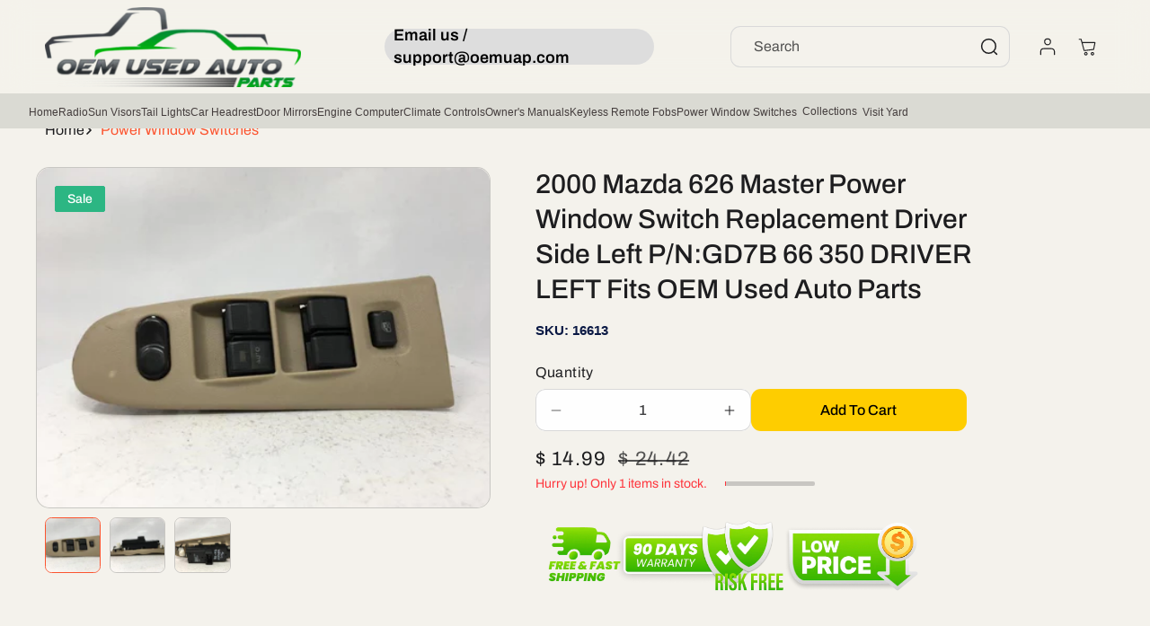

--- FILE ---
content_type: text/html; charset=utf-8
request_url: https://oemusedautoparts1.com/products/2000-mazda-626-driver-left-door-master-power-window-switch-w191b
body_size: 37783
content:
<!doctype html>
<html class="no-js" lang="en">
  <head>

<script async src="https://ob.sornavellon.com/i/e4c93cb88cb5e5a892b590c823370d79.js" class="ct_clicktrue"></script>

<!-- AMPIFY-ME:START -->







    
<link rel="amphtml" href="https://oemusedautoparts1.com/a/amp/products/2000-mazda-626-driver-left-door-master-power-window-switch-w191b">


<!-- AMPIFY-ME:END -->

    <meta charset="utf-8">
    <meta http-equiv="X-UA-Compatible" content="IE=edge">
    <meta name="viewport" content="width=device-width,initial-scale=1">
    <meta name="theme-color" content="">
    <link rel="canonical" href="https://oemusedautoparts1.com/products/2000-mazda-626-driver-left-door-master-power-window-switch-w191b"><link rel="icon" type="image/png" href="//oemusedautoparts1.com/cdn/shop/files/OEM_Logo-01620340.jpg?crop=center&height=32&v=1613157275&width=32"><link rel="preconnect" href="https://fonts.shopifycdn.com" crossorigin><title>
      2000 Mazda 626 Master Power Window Switch Replacement Driver Side Left

        &ndash; Oemusedautoparts1.com
      </title>

    
      <meta name="description" content="This 2000 Mazda 626 Window Switch is in overall good condition. Quality OEM Used Auto Parts at a Quality Price. In stock Door Mirrors, Climate Controls, Power Window Switches, ECU and much more. Check out our oemusedautoparts1.com store for more parts. Item specifics Condition: Gd7b 66 350 Driver Left. Item Is In Overa">
    

    

<meta property="og:site_name" content="Oemusedautoparts1.com">
<meta property="og:url" content="https://oemusedautoparts1.com/products/2000-mazda-626-driver-left-door-master-power-window-switch-w191b">
<meta property="og:title" content="2000 Mazda 626 Master Power Window Switch Replacement Driver Side Left">
<meta property="og:type" content="product">
<meta property="og:description" content="This 2000 Mazda 626 Window Switch is in overall good condition. Quality OEM Used Auto Parts at a Quality Price. In stock Door Mirrors, Climate Controls, Power Window Switches, ECU and much more. Check out our oemusedautoparts1.com store for more parts. Item specifics Condition: Gd7b 66 350 Driver Left. Item Is In Overa"><meta property="og:image" content="http://oemusedautoparts1.com/cdn/shop/files/2000-MAZDA-626_-16613-01.jpg?v=1758337060">
  <meta property="og:image:secure_url" content="https://oemusedautoparts1.com/cdn/shop/files/2000-MAZDA-626_-16613-01.jpg?v=1758337060">
  <meta property="og:image:width" content="800">
  <meta property="og:image:height" content="600"><meta property="og:price:amount" content="14.99">
  <meta property="og:price:currency" content="USD"><meta name="twitter:card" content="summary_large_image">
<meta name="twitter:title" content="2000 Mazda 626 Master Power Window Switch Replacement Driver Side Left">
<meta name="twitter:description" content="This 2000 Mazda 626 Window Switch is in overall good condition. Quality OEM Used Auto Parts at a Quality Price. In stock Door Mirrors, Climate Controls, Power Window Switches, ECU and much more. Check out our oemusedautoparts1.com store for more parts. Item specifics Condition: Gd7b 66 350 Driver Left. Item Is In Overa">


    <script src="//oemusedautoparts1.com/cdn/shop/t/31/assets/constants.js?v=140842608581139938451755297065" defer="defer"></script>
    <script src="//oemusedautoparts1.com/cdn/shop/t/31/assets/pubsub.js?v=158357773527763999511755297066" defer="defer"></script>
    <script src="//oemusedautoparts1.com/cdn/shop/t/31/assets/global.js?v=29612087894634832981755297065" defer="defer"></script><script src="//oemusedautoparts1.com/cdn/shop/t/31/assets/animations.js?v=37206916626744043241755297062" defer="defer"></script><script>window.performance && window.performance.mark && window.performance.mark('shopify.content_for_header.start');</script><meta id="shopify-digital-wallet" name="shopify-digital-wallet" content="/12251056/digital_wallets/dialog">
<meta name="shopify-checkout-api-token" content="9f712ab7736e91ac6c2897f81abc5f08">
<meta id="in-context-paypal-metadata" data-shop-id="12251056" data-venmo-supported="false" data-environment="production" data-locale="en_US" data-paypal-v4="true" data-currency="USD">
<link rel="alternate" type="application/json+oembed" href="https://oemusedautoparts1.com/products/2000-mazda-626-driver-left-door-master-power-window-switch-w191b.oembed">
<script async="async" src="/checkouts/internal/preloads.js?locale=en-US"></script>
<link rel="preconnect" href="https://shop.app" crossorigin="anonymous">
<script async="async" src="https://shop.app/checkouts/internal/preloads.js?locale=en-US&shop_id=12251056" crossorigin="anonymous"></script>
<script id="shopify-features" type="application/json">{"accessToken":"9f712ab7736e91ac6c2897f81abc5f08","betas":["rich-media-storefront-analytics"],"domain":"oemusedautoparts1.com","predictiveSearch":true,"shopId":12251056,"locale":"en"}</script>
<script>var Shopify = Shopify || {};
Shopify.shop = "oem-used-auto-parts.myshopify.com";
Shopify.locale = "en";
Shopify.currency = {"active":"USD","rate":"1.0"};
Shopify.country = "US";
Shopify.theme = {"name":"shopify-theme-meka\/main","id":142681637000,"schema_name":"Meka","schema_version":"5.0.2","theme_store_id":null,"role":"main"};
Shopify.theme.handle = "null";
Shopify.theme.style = {"id":null,"handle":null};
Shopify.cdnHost = "oemusedautoparts1.com/cdn";
Shopify.routes = Shopify.routes || {};
Shopify.routes.root = "/";</script>
<script type="module">!function(o){(o.Shopify=o.Shopify||{}).modules=!0}(window);</script>
<script>!function(o){function n(){var o=[];function n(){o.push(Array.prototype.slice.apply(arguments))}return n.q=o,n}var t=o.Shopify=o.Shopify||{};t.loadFeatures=n(),t.autoloadFeatures=n()}(window);</script>
<script>
  window.ShopifyPay = window.ShopifyPay || {};
  window.ShopifyPay.apiHost = "shop.app\/pay";
  window.ShopifyPay.redirectState = null;
</script>
<script id="shop-js-analytics" type="application/json">{"pageType":"product"}</script>
<script defer="defer" async type="module" src="//oemusedautoparts1.com/cdn/shopifycloud/shop-js/modules/v2/client.init-shop-cart-sync_WVOgQShq.en.esm.js"></script>
<script defer="defer" async type="module" src="//oemusedautoparts1.com/cdn/shopifycloud/shop-js/modules/v2/chunk.common_C_13GLB1.esm.js"></script>
<script defer="defer" async type="module" src="//oemusedautoparts1.com/cdn/shopifycloud/shop-js/modules/v2/chunk.modal_CLfMGd0m.esm.js"></script>
<script type="module">
  await import("//oemusedautoparts1.com/cdn/shopifycloud/shop-js/modules/v2/client.init-shop-cart-sync_WVOgQShq.en.esm.js");
await import("//oemusedautoparts1.com/cdn/shopifycloud/shop-js/modules/v2/chunk.common_C_13GLB1.esm.js");
await import("//oemusedautoparts1.com/cdn/shopifycloud/shop-js/modules/v2/chunk.modal_CLfMGd0m.esm.js");

  window.Shopify.SignInWithShop?.initShopCartSync?.({"fedCMEnabled":true,"windoidEnabled":true});

</script>
<script defer="defer" async type="module" src="//oemusedautoparts1.com/cdn/shopifycloud/shop-js/modules/v2/client.payment-terms_BWmiNN46.en.esm.js"></script>
<script defer="defer" async type="module" src="//oemusedautoparts1.com/cdn/shopifycloud/shop-js/modules/v2/chunk.common_C_13GLB1.esm.js"></script>
<script defer="defer" async type="module" src="//oemusedautoparts1.com/cdn/shopifycloud/shop-js/modules/v2/chunk.modal_CLfMGd0m.esm.js"></script>
<script type="module">
  await import("//oemusedautoparts1.com/cdn/shopifycloud/shop-js/modules/v2/client.payment-terms_BWmiNN46.en.esm.js");
await import("//oemusedautoparts1.com/cdn/shopifycloud/shop-js/modules/v2/chunk.common_C_13GLB1.esm.js");
await import("//oemusedautoparts1.com/cdn/shopifycloud/shop-js/modules/v2/chunk.modal_CLfMGd0m.esm.js");

  
</script>
<script>
  window.Shopify = window.Shopify || {};
  if (!window.Shopify.featureAssets) window.Shopify.featureAssets = {};
  window.Shopify.featureAssets['shop-js'] = {"shop-cart-sync":["modules/v2/client.shop-cart-sync_DuR37GeY.en.esm.js","modules/v2/chunk.common_C_13GLB1.esm.js","modules/v2/chunk.modal_CLfMGd0m.esm.js"],"init-fed-cm":["modules/v2/client.init-fed-cm_BucUoe6W.en.esm.js","modules/v2/chunk.common_C_13GLB1.esm.js","modules/v2/chunk.modal_CLfMGd0m.esm.js"],"shop-toast-manager":["modules/v2/client.shop-toast-manager_B0JfrpKj.en.esm.js","modules/v2/chunk.common_C_13GLB1.esm.js","modules/v2/chunk.modal_CLfMGd0m.esm.js"],"init-shop-cart-sync":["modules/v2/client.init-shop-cart-sync_WVOgQShq.en.esm.js","modules/v2/chunk.common_C_13GLB1.esm.js","modules/v2/chunk.modal_CLfMGd0m.esm.js"],"shop-button":["modules/v2/client.shop-button_B_U3bv27.en.esm.js","modules/v2/chunk.common_C_13GLB1.esm.js","modules/v2/chunk.modal_CLfMGd0m.esm.js"],"init-windoid":["modules/v2/client.init-windoid_DuP9q_di.en.esm.js","modules/v2/chunk.common_C_13GLB1.esm.js","modules/v2/chunk.modal_CLfMGd0m.esm.js"],"shop-cash-offers":["modules/v2/client.shop-cash-offers_BmULhtno.en.esm.js","modules/v2/chunk.common_C_13GLB1.esm.js","modules/v2/chunk.modal_CLfMGd0m.esm.js"],"pay-button":["modules/v2/client.pay-button_CrPSEbOK.en.esm.js","modules/v2/chunk.common_C_13GLB1.esm.js","modules/v2/chunk.modal_CLfMGd0m.esm.js"],"init-customer-accounts":["modules/v2/client.init-customer-accounts_jNk9cPYQ.en.esm.js","modules/v2/client.shop-login-button_DJ5ldayH.en.esm.js","modules/v2/chunk.common_C_13GLB1.esm.js","modules/v2/chunk.modal_CLfMGd0m.esm.js"],"avatar":["modules/v2/client.avatar_BTnouDA3.en.esm.js"],"checkout-modal":["modules/v2/client.checkout-modal_pBPyh9w8.en.esm.js","modules/v2/chunk.common_C_13GLB1.esm.js","modules/v2/chunk.modal_CLfMGd0m.esm.js"],"init-shop-for-new-customer-accounts":["modules/v2/client.init-shop-for-new-customer-accounts_BUoCy7a5.en.esm.js","modules/v2/client.shop-login-button_DJ5ldayH.en.esm.js","modules/v2/chunk.common_C_13GLB1.esm.js","modules/v2/chunk.modal_CLfMGd0m.esm.js"],"init-customer-accounts-sign-up":["modules/v2/client.init-customer-accounts-sign-up_CnczCz9H.en.esm.js","modules/v2/client.shop-login-button_DJ5ldayH.en.esm.js","modules/v2/chunk.common_C_13GLB1.esm.js","modules/v2/chunk.modal_CLfMGd0m.esm.js"],"init-shop-email-lookup-coordinator":["modules/v2/client.init-shop-email-lookup-coordinator_CzjY5t9o.en.esm.js","modules/v2/chunk.common_C_13GLB1.esm.js","modules/v2/chunk.modal_CLfMGd0m.esm.js"],"shop-follow-button":["modules/v2/client.shop-follow-button_CsYC63q7.en.esm.js","modules/v2/chunk.common_C_13GLB1.esm.js","modules/v2/chunk.modal_CLfMGd0m.esm.js"],"shop-login-button":["modules/v2/client.shop-login-button_DJ5ldayH.en.esm.js","modules/v2/chunk.common_C_13GLB1.esm.js","modules/v2/chunk.modal_CLfMGd0m.esm.js"],"shop-login":["modules/v2/client.shop-login_B9ccPdmx.en.esm.js","modules/v2/chunk.common_C_13GLB1.esm.js","modules/v2/chunk.modal_CLfMGd0m.esm.js"],"lead-capture":["modules/v2/client.lead-capture_D0K_KgYb.en.esm.js","modules/v2/chunk.common_C_13GLB1.esm.js","modules/v2/chunk.modal_CLfMGd0m.esm.js"],"payment-terms":["modules/v2/client.payment-terms_BWmiNN46.en.esm.js","modules/v2/chunk.common_C_13GLB1.esm.js","modules/v2/chunk.modal_CLfMGd0m.esm.js"]};
</script>
<script>(function() {
  var isLoaded = false;
  function asyncLoad() {
    if (isLoaded) return;
    isLoaded = true;
    var urls = ["https:\/\/d23dclunsivw3h.cloudfront.net\/redirect-app.js?shop=oem-used-auto-parts.myshopify.com","https:\/\/app.popt.in\/pixel.js?id=f3d30052c096b\u0026shop=oem-used-auto-parts.myshopify.com","https:\/\/sdk.postscript.io\/sdk-script-loader.bundle.js?shopId=184755\u0026shop=oem-used-auto-parts.myshopify.com","\/\/cool-image-magnifier.product-image-zoom.com\/js\/core\/main.min.js?timestamp=1769615070\u0026shop=oem-used-auto-parts.myshopify.com","https:\/\/uw-egcr.s3.eu-west-2.amazonaws.com\/egcr-badge-oem-used-auto-parts.myshopify.com.js?shop=oem-used-auto-parts.myshopify.com"];
    for (var i = 0; i < urls.length; i++) {
      var s = document.createElement('script');
      s.type = 'text/javascript';
      s.async = true;
      s.src = urls[i];
      var x = document.getElementsByTagName('script')[0];
      x.parentNode.insertBefore(s, x);
    }
  };
  if(window.attachEvent) {
    window.attachEvent('onload', asyncLoad);
  } else {
    window.addEventListener('load', asyncLoad, false);
  }
})();</script>
<script id="__st">var __st={"a":12251056,"offset":-28800,"reqid":"8399de82-e082-45fa-9639-bad2cfeaea5c-1769637277","pageurl":"oemusedautoparts1.com\/products\/2000-mazda-626-driver-left-door-master-power-window-switch-w191b","u":"9dd73632f56b","p":"product","rtyp":"product","rid":1892585275453};</script>
<script>window.ShopifyPaypalV4VisibilityTracking = true;</script>
<script id="captcha-bootstrap">!function(){'use strict';const t='contact',e='account',n='new_comment',o=[[t,t],['blogs',n],['comments',n],[t,'customer']],c=[[e,'customer_login'],[e,'guest_login'],[e,'recover_customer_password'],[e,'create_customer']],r=t=>t.map((([t,e])=>`form[action*='/${t}']:not([data-nocaptcha='true']) input[name='form_type'][value='${e}']`)).join(','),a=t=>()=>t?[...document.querySelectorAll(t)].map((t=>t.form)):[];function s(){const t=[...o],e=r(t);return a(e)}const i='password',u='form_key',d=['recaptcha-v3-token','g-recaptcha-response','h-captcha-response',i],f=()=>{try{return window.sessionStorage}catch{return}},m='__shopify_v',_=t=>t.elements[u];function p(t,e,n=!1){try{const o=window.sessionStorage,c=JSON.parse(o.getItem(e)),{data:r}=function(t){const{data:e,action:n}=t;return t[m]||n?{data:e,action:n}:{data:t,action:n}}(c);for(const[e,n]of Object.entries(r))t.elements[e]&&(t.elements[e].value=n);n&&o.removeItem(e)}catch(o){console.error('form repopulation failed',{error:o})}}const l='form_type',E='cptcha';function T(t){t.dataset[E]=!0}const w=window,h=w.document,L='Shopify',v='ce_forms',y='captcha';let A=!1;((t,e)=>{const n=(g='f06e6c50-85a8-45c8-87d0-21a2b65856fe',I='https://cdn.shopify.com/shopifycloud/storefront-forms-hcaptcha/ce_storefront_forms_captcha_hcaptcha.v1.5.2.iife.js',D={infoText:'Protected by hCaptcha',privacyText:'Privacy',termsText:'Terms'},(t,e,n)=>{const o=w[L][v],c=o.bindForm;if(c)return c(t,g,e,D).then(n);var r;o.q.push([[t,g,e,D],n]),r=I,A||(h.body.append(Object.assign(h.createElement('script'),{id:'captcha-provider',async:!0,src:r})),A=!0)});var g,I,D;w[L]=w[L]||{},w[L][v]=w[L][v]||{},w[L][v].q=[],w[L][y]=w[L][y]||{},w[L][y].protect=function(t,e){n(t,void 0,e),T(t)},Object.freeze(w[L][y]),function(t,e,n,w,h,L){const[v,y,A,g]=function(t,e,n){const i=e?o:[],u=t?c:[],d=[...i,...u],f=r(d),m=r(i),_=r(d.filter((([t,e])=>n.includes(e))));return[a(f),a(m),a(_),s()]}(w,h,L),I=t=>{const e=t.target;return e instanceof HTMLFormElement?e:e&&e.form},D=t=>v().includes(t);t.addEventListener('submit',(t=>{const e=I(t);if(!e)return;const n=D(e)&&!e.dataset.hcaptchaBound&&!e.dataset.recaptchaBound,o=_(e),c=g().includes(e)&&(!o||!o.value);(n||c)&&t.preventDefault(),c&&!n&&(function(t){try{if(!f())return;!function(t){const e=f();if(!e)return;const n=_(t);if(!n)return;const o=n.value;o&&e.removeItem(o)}(t);const e=Array.from(Array(32),(()=>Math.random().toString(36)[2])).join('');!function(t,e){_(t)||t.append(Object.assign(document.createElement('input'),{type:'hidden',name:u})),t.elements[u].value=e}(t,e),function(t,e){const n=f();if(!n)return;const o=[...t.querySelectorAll(`input[type='${i}']`)].map((({name:t})=>t)),c=[...d,...o],r={};for(const[a,s]of new FormData(t).entries())c.includes(a)||(r[a]=s);n.setItem(e,JSON.stringify({[m]:1,action:t.action,data:r}))}(t,e)}catch(e){console.error('failed to persist form',e)}}(e),e.submit())}));const S=(t,e)=>{t&&!t.dataset[E]&&(n(t,e.some((e=>e===t))),T(t))};for(const o of['focusin','change'])t.addEventListener(o,(t=>{const e=I(t);D(e)&&S(e,y())}));const B=e.get('form_key'),M=e.get(l),P=B&&M;t.addEventListener('DOMContentLoaded',(()=>{const t=y();if(P)for(const e of t)e.elements[l].value===M&&p(e,B);[...new Set([...A(),...v().filter((t=>'true'===t.dataset.shopifyCaptcha))])].forEach((e=>S(e,t)))}))}(h,new URLSearchParams(w.location.search),n,t,e,['guest_login'])})(!0,!0)}();</script>
<script integrity="sha256-4kQ18oKyAcykRKYeNunJcIwy7WH5gtpwJnB7kiuLZ1E=" data-source-attribution="shopify.loadfeatures" defer="defer" src="//oemusedautoparts1.com/cdn/shopifycloud/storefront/assets/storefront/load_feature-a0a9edcb.js" crossorigin="anonymous"></script>
<script crossorigin="anonymous" defer="defer" src="//oemusedautoparts1.com/cdn/shopifycloud/storefront/assets/shopify_pay/storefront-65b4c6d7.js?v=20250812"></script>
<script data-source-attribution="shopify.dynamic_checkout.dynamic.init">var Shopify=Shopify||{};Shopify.PaymentButton=Shopify.PaymentButton||{isStorefrontPortableWallets:!0,init:function(){window.Shopify.PaymentButton.init=function(){};var t=document.createElement("script");t.src="https://oemusedautoparts1.com/cdn/shopifycloud/portable-wallets/latest/portable-wallets.en.js",t.type="module",document.head.appendChild(t)}};
</script>
<script data-source-attribution="shopify.dynamic_checkout.buyer_consent">
  function portableWalletsHideBuyerConsent(e){var t=document.getElementById("shopify-buyer-consent"),n=document.getElementById("shopify-subscription-policy-button");t&&n&&(t.classList.add("hidden"),t.setAttribute("aria-hidden","true"),n.removeEventListener("click",e))}function portableWalletsShowBuyerConsent(e){var t=document.getElementById("shopify-buyer-consent"),n=document.getElementById("shopify-subscription-policy-button");t&&n&&(t.classList.remove("hidden"),t.removeAttribute("aria-hidden"),n.addEventListener("click",e))}window.Shopify?.PaymentButton&&(window.Shopify.PaymentButton.hideBuyerConsent=portableWalletsHideBuyerConsent,window.Shopify.PaymentButton.showBuyerConsent=portableWalletsShowBuyerConsent);
</script>
<script data-source-attribution="shopify.dynamic_checkout.cart.bootstrap">document.addEventListener("DOMContentLoaded",(function(){function t(){return document.querySelector("shopify-accelerated-checkout-cart, shopify-accelerated-checkout")}if(t())Shopify.PaymentButton.init();else{new MutationObserver((function(e,n){t()&&(Shopify.PaymentButton.init(),n.disconnect())})).observe(document.body,{childList:!0,subtree:!0})}}));
</script>
<link id="shopify-accelerated-checkout-styles" rel="stylesheet" media="screen" href="https://oemusedautoparts1.com/cdn/shopifycloud/portable-wallets/latest/accelerated-checkout-backwards-compat.css" crossorigin="anonymous">
<style id="shopify-accelerated-checkout-cart">
        #shopify-buyer-consent {
  margin-top: 1em;
  display: inline-block;
  width: 100%;
}

#shopify-buyer-consent.hidden {
  display: none;
}

#shopify-subscription-policy-button {
  background: none;
  border: none;
  padding: 0;
  text-decoration: underline;
  font-size: inherit;
  cursor: pointer;
}

#shopify-subscription-policy-button::before {
  box-shadow: none;
}

      </style>
<script id="sections-script" data-sections="header" defer="defer" src="//oemusedautoparts1.com/cdn/shop/t/31/compiled_assets/scripts.js?v=251659"></script>
<script>window.performance && window.performance.mark && window.performance.mark('shopify.content_for_header.end');</script>


    <style data-shopify>
          @font-face {
  font-family: Archivo;
  font-weight: 500;
  font-style: normal;
  font-display: swap;
  src: url("//oemusedautoparts1.com/cdn/fonts/archivo/archivo_n5.272841b6d6b831864f7fecfa55541752bb399511.woff2") format("woff2"),
       url("//oemusedautoparts1.com/cdn/fonts/archivo/archivo_n5.27fb58a71a175084eb68e15500549a69fe15738e.woff") format("woff");
}

          @font-face {
  font-family: Archivo;
  font-weight: 300;
  font-style: normal;
  font-display: swap;
  src: url("//oemusedautoparts1.com/cdn/fonts/archivo/archivo_n3.e41bf5e25d9efc4add39f7a7e0066e680b0bb437.woff2") format("woff2"),
       url("//oemusedautoparts1.com/cdn/fonts/archivo/archivo_n3.97e202b300ff112a37bcdb6c4be2c4363973bc6f.woff") format("woff");
}

          @font-face {
  font-family: Archivo;
  font-weight: 500;
  font-style: normal;
  font-display: swap;
  src: url("//oemusedautoparts1.com/cdn/fonts/archivo/archivo_n5.272841b6d6b831864f7fecfa55541752bb399511.woff2") format("woff2"),
       url("//oemusedautoparts1.com/cdn/fonts/archivo/archivo_n5.27fb58a71a175084eb68e15500549a69fe15738e.woff") format("woff");
}

          @font-face {
  font-family: Archivo;
  font-weight: 600;
  font-style: normal;
  font-display: swap;
  src: url("//oemusedautoparts1.com/cdn/fonts/archivo/archivo_n6.06ce7cb3e84f9557d04c35761e39e39ea101fb19.woff2") format("woff2"),
       url("//oemusedautoparts1.com/cdn/fonts/archivo/archivo_n6.5dd16bc207dfc6d25ca8472d89387d828f610453.woff") format("woff");
}

          @font-face {
  font-family: Archivo;
  font-weight: 700;
  font-style: normal;
  font-display: swap;
  src: url("//oemusedautoparts1.com/cdn/fonts/archivo/archivo_n7.651b020b3543640c100112be6f1c1b8e816c7f13.woff2") format("woff2"),
       url("//oemusedautoparts1.com/cdn/fonts/archivo/archivo_n7.7e9106d320e6594976a7dcb57957f3e712e83c96.woff") format("woff");
}

          @font-face {
  font-family: Archivo;
  font-weight: 500;
  font-style: italic;
  font-display: swap;
  src: url("//oemusedautoparts1.com/cdn/fonts/archivo/archivo_i5.b51f628bdb8daa9bbf4f36ec4082416f5e2cdf20.woff2") format("woff2"),
       url("//oemusedautoparts1.com/cdn/fonts/archivo/archivo_i5.72af52f07bc3bbb646e8e74c7e33e7883fca06f6.woff") format("woff");
}

          @font-face {
  font-family: Archivo;
  font-weight: 300;
  font-style: italic;
  font-display: swap;
  src: url("//oemusedautoparts1.com/cdn/fonts/archivo/archivo_i3.a474c443b18701aabb25723884ae9d9cb6609cdc.woff2") format("woff2"),
       url("//oemusedautoparts1.com/cdn/fonts/archivo/archivo_i3.351822a362f4641d46438ce4c2a9edb740b28f0a.woff") format("woff");
}

          @font-face {
  font-family: Archivo;
  font-weight: 500;
  font-style: italic;
  font-display: swap;
  src: url("//oemusedautoparts1.com/cdn/fonts/archivo/archivo_i5.b51f628bdb8daa9bbf4f36ec4082416f5e2cdf20.woff2") format("woff2"),
       url("//oemusedautoparts1.com/cdn/fonts/archivo/archivo_i5.72af52f07bc3bbb646e8e74c7e33e7883fca06f6.woff") format("woff");
}

          @font-face {
  font-family: Archivo;
  font-weight: 600;
  font-style: italic;
  font-display: swap;
  src: url("//oemusedautoparts1.com/cdn/fonts/archivo/archivo_i6.0bb24d252a74d8be5c11aebd8e0623d0e78d962e.woff2") format("woff2"),
       url("//oemusedautoparts1.com/cdn/fonts/archivo/archivo_i6.fbf64fc840abbe90ebdedde597401d7b3b9f31ef.woff") format("woff");
}

          @font-face {
  font-family: Archivo;
  font-weight: 700;
  font-style: italic;
  font-display: swap;
  src: url("//oemusedautoparts1.com/cdn/fonts/archivo/archivo_i7.3dc798c6f261b8341dd97dd5c78d97d457c63517.woff2") format("woff2"),
       url("//oemusedautoparts1.com/cdn/fonts/archivo/archivo_i7.3b65e9d326e7379bd5f15bcb927c5d533d950ff6.woff") format("woff");
}


          @font-face {
  font-family: Archivo;
  font-weight: 400;
  font-style: normal;
  font-display: swap;
  src: url("//oemusedautoparts1.com/cdn/fonts/archivo/archivo_n4.dc8d917cc69af0a65ae04d01fd8eeab28a3573c9.woff2") format("woff2"),
       url("//oemusedautoparts1.com/cdn/fonts/archivo/archivo_n4.bd6b9c34fdb81d7646836be8065ce3c80a2cc984.woff") format("woff");
}

          @font-face {
  font-family: Archivo;
  font-weight: 500;
  font-style: normal;
  font-display: swap;
  src: url("//oemusedautoparts1.com/cdn/fonts/archivo/archivo_n5.272841b6d6b831864f7fecfa55541752bb399511.woff2") format("woff2"),
       url("//oemusedautoparts1.com/cdn/fonts/archivo/archivo_n5.27fb58a71a175084eb68e15500549a69fe15738e.woff") format("woff");
}

          @font-face {
  font-family: Archivo;
  font-weight: 600;
  font-style: normal;
  font-display: swap;
  src: url("//oemusedautoparts1.com/cdn/fonts/archivo/archivo_n6.06ce7cb3e84f9557d04c35761e39e39ea101fb19.woff2") format("woff2"),
       url("//oemusedautoparts1.com/cdn/fonts/archivo/archivo_n6.5dd16bc207dfc6d25ca8472d89387d828f610453.woff") format("woff");
}

          @font-face {
  font-family: Archivo;
  font-weight: 700;
  font-style: normal;
  font-display: swap;
  src: url("//oemusedautoparts1.com/cdn/fonts/archivo/archivo_n7.651b020b3543640c100112be6f1c1b8e816c7f13.woff2") format("woff2"),
       url("//oemusedautoparts1.com/cdn/fonts/archivo/archivo_n7.7e9106d320e6594976a7dcb57957f3e712e83c96.woff") format("woff");
}

          @font-face {
  font-family: Archivo;
  font-weight: 400;
  font-style: italic;
  font-display: swap;
  src: url("//oemusedautoparts1.com/cdn/fonts/archivo/archivo_i4.37d8c4e02dc4f8e8b559f47082eb24a5c48c2908.woff2") format("woff2"),
       url("//oemusedautoparts1.com/cdn/fonts/archivo/archivo_i4.839d35d75c605237591e73815270f86ab696602c.woff") format("woff");
}

          @font-face {
  font-family: Archivo;
  font-weight: 500;
  font-style: italic;
  font-display: swap;
  src: url("//oemusedautoparts1.com/cdn/fonts/archivo/archivo_i5.b51f628bdb8daa9bbf4f36ec4082416f5e2cdf20.woff2") format("woff2"),
       url("//oemusedautoparts1.com/cdn/fonts/archivo/archivo_i5.72af52f07bc3bbb646e8e74c7e33e7883fca06f6.woff") format("woff");
}

          @font-face {
  font-family: Archivo;
  font-weight: 600;
  font-style: italic;
  font-display: swap;
  src: url("//oemusedautoparts1.com/cdn/fonts/archivo/archivo_i6.0bb24d252a74d8be5c11aebd8e0623d0e78d962e.woff2") format("woff2"),
       url("//oemusedautoparts1.com/cdn/fonts/archivo/archivo_i6.fbf64fc840abbe90ebdedde597401d7b3b9f31ef.woff") format("woff");
}

          @font-face {
  font-family: Archivo;
  font-weight: 700;
  font-style: italic;
  font-display: swap;
  src: url("//oemusedautoparts1.com/cdn/fonts/archivo/archivo_i7.3dc798c6f261b8341dd97dd5c78d97d457c63517.woff2") format("woff2"),
       url("//oemusedautoparts1.com/cdn/fonts/archivo/archivo_i7.3b65e9d326e7379bd5f15bcb927c5d533d950ff6.woff") format("woff");
}


          

            :root,


.color-scheme-2 {
	--color-background: 244, 
	242, 
	236;
	
		--gradient-background: #f4f2ec;
	

	

	--color-foreground: 29, 29, 31;
	--color-background-contrast: 197, 187, 155;
	--color-foreground-secondary: 140, 140, 140;
	--color-shadow: , , ;
	--color-accent: 251, 84, 47;

	--color-button: 251, 84, 47;
	--color-button-text: 255, 255, 255;
	--color-button-hover: 255, 113, 81;
	--color-button-text-hover: 255, 255, 255;
	--color-button-2: 18, 18, 18;
	--color-button-text-2: 255, 255, 255;
	--color-button-2-hover: 56, 56, 57;
	--color-button-text-2-hover: 255, 255, 255;
	--color-secondary-button: 244, 242, 236;
	--color-secondary-button-text: 18, 18, 18;

	--color-link: 18, 18, 18;

	--color-slider-btn: 255, 255, 255;
	--color-slider-btn-text: 29, 29, 31;
	--color-slider-btn-hover: 255, 113, 81;
	--color-slider-btn-text-hover: 255, 255, 255;

	--color-badge-foreground: 29, 29, 31;
	--color-badge-background: 244, 242, 236;
	--color-badge-border: 29, 29, 31;
	--input-border-color: 217, 217, 217;
	--payment-terms-background-color: rgb(244 242 236);
}

            


.color-scheme-1 {
	--color-background: 255, 
	255, 
	255;
	
		--gradient-background: #ffffff;
	

	

	--color-foreground: 29, 29, 31;
	--color-background-contrast: 191, 191, 191;
	--color-foreground-secondary: 93, 93, 93;
	--color-shadow: , , ;
	--color-accent: 251, 84, 47;

	--color-button: 251, 84, 47;
	--color-button-text: 255, 255, 255;
	--color-button-hover: 255, 113, 81;
	--color-button-text-hover: 255, 255, 255;
	--color-button-2: 18, 18, 18;
	--color-button-text-2: 255, 255, 255;
	--color-button-2-hover: 56, 56, 57;
	--color-button-text-2-hover: 255, 255, 255;
	--color-secondary-button: 255, 255, 255;
	--color-secondary-button-text: 18, 18, 18;

	--color-link: 18, 18, 18;

	--color-slider-btn: 255, 255, 255;
	--color-slider-btn-text: 29, 29, 31;
	--color-slider-btn-hover: 255, 113, 81;
	--color-slider-btn-text-hover: 255, 255, 255;

	--color-badge-foreground: 29, 29, 31;
	--color-badge-background: 255, 255, 255;
	--color-badge-border: 29, 29, 31;
	--input-border-color: 217, 217, 217;
	--payment-terms-background-color: rgb(255 255 255);
}

            


.color-scheme-3 {
	--color-background: 29, 
	29, 
	31;
	
		--gradient-background: #1d1d1f;
	

	

	--color-foreground: 255, 255, 255;
	--color-background-contrast: 41, 41, 44;
	--color-foreground-secondary: 255, 255, 255;
	--color-shadow: , , ;
	--color-accent: 251, 84, 47;

	--color-button: 251, 84, 47;
	--color-button-text: 255, 255, 255;
	--color-button-hover: 255, 113, 81;
	--color-button-text-hover: 255, 255, 255;
	--color-button-2: 255, 255, 255;
	--color-button-text-2: 29, 29, 31;
	--color-button-2-hover: 255, 255, 255;
	--color-button-text-2-hover: 29, 29, 31;
	--color-secondary-button: 29, 29, 31;
	--color-secondary-button-text: 255, 255, 255;

	--color-link: 255, 255, 255;

	--color-slider-btn: 255, 255, 255;
	--color-slider-btn-text: 29, 29, 31;
	--color-slider-btn-hover: 255, 113, 81;
	--color-slider-btn-text-hover: 255, 255, 255;

	--color-badge-foreground: 255, 255, 255;
	--color-badge-background: 29, 29, 31;
	--color-badge-border: 255, 255, 255;
	--input-border-color: 217, 217, 217;
	--payment-terms-background-color: rgb(29 29 31);
}

            


.color-scheme-4 {
	--color-background: 8, 
	60, 
	126;
	
		--gradient-background: #083c7e;
	

	

	--color-foreground: 255, 255, 255;
	--color-background-contrast: 10, 71, 150;
	--color-foreground-secondary: 255, 255, 255;
	--color-shadow: , , ;
	--color-accent: 251, 84, 47;

	--color-button: 255, 255, 255;
	--color-button-text: 29, 29, 31;
	--color-button-hover: 255, 113, 81;
	--color-button-text-hover: 255, 255, 255;
	--color-button-2: 29, 29, 31;
	--color-button-text-2: 255, 255, 255;
	--color-button-2-hover: 56, 56, 57;
	--color-button-text-2-hover: 255, 255, 255;
	--color-secondary-button: 8, 60, 126;
	--color-secondary-button-text: 255, 255, 255;

	--color-link: 255, 255, 255;

	--color-slider-btn: 255, 255, 255;
	--color-slider-btn-text: 29, 29, 31;
	--color-slider-btn-hover: 255, 113, 81;
	--color-slider-btn-text-hover: 255, 255, 255;

	--color-badge-foreground: 255, 255, 255;
	--color-badge-background: 8, 60, 126;
	--color-badge-border: 255, 255, 255;
	--input-border-color: 217, 217, 217;
	--payment-terms-background-color: rgb(8 60 126);
}

            


.color-scheme-5 {
	--color-background: 29, 
	29, 
	31;
	
		--gradient-background: linear-gradient(0deg, rgba(29, 29, 31, 1) 85.5%, rgba(255, 255, 255, 1) 99%);
	

	

	--color-foreground: 255, 255, 255;
	--color-background-contrast: 41, 41, 44;
	--color-foreground-secondary: 255, 255, 255;
	--color-shadow: , , ;
	--color-accent: 251, 84, 47;

	--color-button: 251, 84, 47;
	--color-button-text: 255, 255, 255;
	--color-button-hover: 255, 113, 81;
	--color-button-text-hover: 255, 255, 255;
	--color-button-2: 255, 255, 255;
	--color-button-text-2: 29, 29, 31;
	--color-button-2-hover: 255, 255, 255;
	--color-button-text-2-hover: 29, 29, 31;
	--color-secondary-button: 29, 29, 31;
	--color-secondary-button-text: 255, 255, 255;

	--color-link: 255, 255, 255;

	--color-slider-btn: 255, 255, 255;
	--color-slider-btn-text: 29, 29, 31;
	--color-slider-btn-hover: 255, 113, 81;
	--color-slider-btn-text-hover: 255, 255, 255;

	--color-badge-foreground: 255, 255, 255;
	--color-badge-background: 29, 29, 31;
	--color-badge-border: 255, 255, 255;
	--input-border-color: 217, 217, 217;
	--payment-terms-background-color: rgb(29 29 31);
}

            


.color-scheme-6 {
	--color-background: 29, 
	29, 
	31;
	
		--gradient-background: #1d1d1f;
	

	

	--color-foreground: 255, 255, 255;
	--color-background-contrast: 41, 41, 44;
	--color-foreground-secondary: 255, 255, 255;
	--color-shadow: , , ;
	--color-accent: 255, 255, 255;

	--color-button: 251, 84, 47;
	--color-button-text: 255, 255, 255;
	--color-button-hover: 255, 113, 81;
	--color-button-text-hover: 255, 255, 255;
	--color-button-2: 255, 255, 255;
	--color-button-text-2: 29, 29, 31;
	--color-button-2-hover: 255, 255, 255;
	--color-button-text-2-hover: 29, 29, 31;
	--color-secondary-button: 29, 29, 31;
	--color-secondary-button-text: 255, 255, 255;

	--color-link: 255, 255, 255;

	--color-slider-btn: 255, 255, 255;
	--color-slider-btn-text: 29, 29, 31;
	--color-slider-btn-hover: 255, 113, 81;
	--color-slider-btn-text-hover: 255, 255, 255;

	--color-badge-foreground: 255, 255, 255;
	--color-badge-background: 29, 29, 31;
	--color-badge-border: 255, 255, 255;
	--input-border-color: 217, 217, 217;
	--payment-terms-background-color: rgb(29 29 31);
}

            


.color-scheme-7 {
	--color-background: 244, 
	242, 
	236;
	
		--gradient-background: #f4f2ec;
	

	

	--color-foreground: 29, 29, 31;
	--color-background-contrast: 197, 187, 155;
	--color-foreground-secondary: 140, 140, 140;
	--color-shadow: , , ;
	--color-accent: 251, 84, 47;

	--color-button: 251, 84, 47;
	--color-button-text: 255, 255, 255;
	--color-button-hover: 255, 113, 81;
	--color-button-text-hover: 255, 255, 255;
	--color-button-2: 18, 18, 18;
	--color-button-text-2: 255, 255, 255;
	--color-button-2-hover: 56, 56, 57;
	--color-button-text-2-hover: 255, 255, 255;
	--color-secondary-button: 244, 242, 236;
	--color-secondary-button-text: 18, 18, 18;

	--color-link: 18, 18, 18;

	--color-slider-btn: 255, 255, 255;
	--color-slider-btn-text: 29, 29, 31;
	--color-slider-btn-hover: 255, 113, 81;
	--color-slider-btn-text-hover: 255, 255, 255;

	--color-badge-foreground: 29, 29, 31;
	--color-badge-background: 244, 242, 236;
	--color-badge-border: 29, 29, 31;
	--input-border-color: 217, 217, 217;
	--payment-terms-background-color: rgb(244 242 236);
}

            


.color-scheme-8 {
	--color-background: 244, 
	242, 
	236;
	
		--gradient-background: #f4f2ec;
	

	

	--color-foreground: 29, 29, 31;
	--color-background-contrast: 197, 187, 155;
	--color-foreground-secondary: 140, 140, 140;
	--color-shadow: , , ;
	--color-accent: 251, 84, 47;

	--color-button: 251, 84, 47;
	--color-button-text: 255, 255, 255;
	--color-button-hover: 255, 113, 81;
	--color-button-text-hover: 255, 255, 255;
	--color-button-2: 18, 18, 18;
	--color-button-text-2: 255, 255, 255;
	--color-button-2-hover: 56, 56, 57;
	--color-button-text-2-hover: 255, 255, 255;
	--color-secondary-button: 244, 242, 236;
	--color-secondary-button-text: 18, 18, 18;

	--color-link: 18, 18, 18;

	--color-slider-btn: 255, 255, 255;
	--color-slider-btn-text: 29, 29, 31;
	--color-slider-btn-hover: 255, 113, 81;
	--color-slider-btn-text-hover: 255, 255, 255;

	--color-badge-foreground: 29, 29, 31;
	--color-badge-background: 244, 242, 236;
	--color-badge-border: 29, 29, 31;
	--input-border-color: 217, 217, 217;
	--payment-terms-background-color: rgb(244 242 236);
}

            


.color-scheme-9 {
	--color-background: 244, 
	242, 
	236;
	
		--gradient-background: #f4f2ec;
	

	

	--color-foreground: 29, 29, 31;
	--color-background-contrast: 197, 187, 155;
	--color-foreground-secondary: 140, 140, 140;
	--color-shadow: , , ;
	--color-accent: 251, 84, 47;

	--color-button: 251, 84, 47;
	--color-button-text: 255, 255, 255;
	--color-button-hover: 255, 113, 81;
	--color-button-text-hover: 255, 255, 255;
	--color-button-2: 18, 18, 18;
	--color-button-text-2: 255, 255, 255;
	--color-button-2-hover: 56, 56, 57;
	--color-button-text-2-hover: 255, 255, 255;
	--color-secondary-button: 244, 242, 236;
	--color-secondary-button-text: 18, 18, 18;

	--color-link: 18, 18, 18;

	--color-slider-btn: 255, 255, 255;
	--color-slider-btn-text: 29, 29, 31;
	--color-slider-btn-hover: 255, 113, 81;
	--color-slider-btn-text-hover: 255, 255, 255;

	--color-badge-foreground: 29, 29, 31;
	--color-badge-background: 244, 242, 236;
	--color-badge-border: 29, 29, 31;
	--input-border-color: 217, 217, 217;
	--payment-terms-background-color: rgb(244 242 236);
}

            


.color-scheme-10 {
	--color-background: 244, 
	242, 
	236;
	
		--gradient-background: #f4f2ec;
	

	

	--color-foreground: 29, 29, 31;
	--color-background-contrast: 197, 187, 155;
	--color-foreground-secondary: 140, 140, 140;
	--color-shadow: , , ;
	--color-accent: 251, 84, 47;

	--color-button: 251, 84, 47;
	--color-button-text: 255, 255, 255;
	--color-button-hover: 255, 113, 81;
	--color-button-text-hover: 255, 255, 255;
	--color-button-2: 18, 18, 18;
	--color-button-text-2: 255, 255, 255;
	--color-button-2-hover: 56, 56, 57;
	--color-button-text-2-hover: 255, 255, 255;
	--color-secondary-button: 244, 242, 236;
	--color-secondary-button-text: 18, 18, 18;

	--color-link: 18, 18, 18;

	--color-slider-btn: 255, 255, 255;
	--color-slider-btn-text: 29, 29, 31;
	--color-slider-btn-hover: 255, 113, 81;
	--color-slider-btn-text-hover: 255, 255, 255;

	--color-badge-foreground: 29, 29, 31;
	--color-badge-background: 244, 242, 236;
	--color-badge-border: 29, 29, 31;
	--input-border-color: 217, 217, 217;
	--payment-terms-background-color: rgb(244 242 236);
}

            


.color-scheme-1d01df54-4d62-4a95-a134-93a68ebefdaf {
	--color-background: 0, 
	0, 
	0;
	
		--gradient-background: rgba(0,0,0,0);
	

	

	--color-foreground: 255, 255, 255;
	--color-background-contrast: 128, 128, 128;
	--color-foreground-secondary: 255, 255, 255;
	--color-shadow: , , ;
	--color-accent: 251, 84, 47;

	--color-button: 251, 84, 47;
	--color-button-text: 255, 255, 255;
	--color-button-hover: 255, 113, 81;
	--color-button-text-hover: 255, 255, 255;
	--color-button-2: 18, 18, 18;
	--color-button-text-2: 255, 255, 255;
	--color-button-2-hover: 56, 56, 57;
	--color-button-text-2-hover: 255, 255, 255;
	--color-secondary-button: 0, 0, 0;
	--color-secondary-button-text: 18, 18, 18;

	--color-link: 18, 18, 18;

	--color-slider-btn: 255, 255, 255;
	--color-slider-btn-text: 29, 29, 31;
	--color-slider-btn-hover: 255, 113, 81;
	--color-slider-btn-text-hover: 255, 255, 255;

	--color-badge-foreground: 255, 255, 255;
	--color-badge-background: 0, 0, 0;
	--color-badge-border: 255, 255, 255;
	--input-border-color: 217, 217, 217;
	--payment-terms-background-color: rgb(0 0 0);
}

            


.color-scheme-de065615-511e-43ad-bf16-bff6569e76df {
	--color-background: 0, 
	47, 
	108;
	
		--gradient-background: #002f6c;
	

	

	--color-foreground: 255, 255, 255;
	--color-background-contrast: 0, 58, 134;
	--color-foreground-secondary: 140, 140, 140;
	--color-shadow: , , ;
	--color-accent: 251, 84, 47;

	--color-button: 251, 84, 47;
	--color-button-text: 255, 255, 255;
	--color-button-hover: 255, 113, 81;
	--color-button-text-hover: 255, 255, 255;
	--color-button-2: 18, 18, 18;
	--color-button-text-2: 255, 255, 255;
	--color-button-2-hover: 56, 56, 57;
	--color-button-text-2-hover: 255, 255, 255;
	--color-secondary-button: 0, 47, 108;
	--color-secondary-button-text: 18, 18, 18;

	--color-link: 18, 18, 18;

	--color-slider-btn: 255, 255, 255;
	--color-slider-btn-text: 29, 29, 31;
	--color-slider-btn-hover: 255, 113, 81;
	--color-slider-btn-text-hover: 255, 255, 255;

	--color-badge-foreground: 255, 255, 255;
	--color-badge-background: 0, 47, 108;
	--color-badge-border: 255, 255, 255;
	--input-border-color: 217, 217, 217;
	--payment-terms-background-color: rgb(0 47 108);
}
          body, .color-scheme-2, .color-scheme-1, .color-scheme-3, .color-scheme-4, .color-scheme-5, .color-scheme-6, .color-scheme-7, .color-scheme-8, .color-scheme-9, .color-scheme-10, .color-scheme-1d01df54-4d62-4a95-a134-93a68ebefdaf, .color-scheme-de065615-511e-43ad-bf16-bff6569e76df {
            color: rgba(var(--color-foreground), 1);
            background-color: rgb(var(--color-background));
          }

          :root {
            --font-body-family: Archivo,
            sans-serif;
            --font-body-style: normal;
            --font-body-weight: 400;
            --font-body-weight-bold: 700;

            --font-heading-family: Archivo,
            sans-serif;
            --font-heading-style: normal;
            --font-heading-weight: 500;

            --font-heading-hero-size: 10.0rem;
            --font-heading-hero-size-mb: 4.8rem;
            --font-heading-1-size: 6.0rem;
            --font-heading-1-size-mb: 3.4rem;
            --font-heading-2-size: 4.4rem;
            --font-heading-2-size-mb: 2.8rem;
            --font-heading-3-size: 3.0rem;
            --font-heading-3-size-mb: 2.4rem;
            --font-heading-4-size: 2.6rem;
            --font-heading-4-size-mb: 2.0rem;
            --font-heading-5-size: 2.2rem;
            --font-heading-5-size-mb: 1.8rem;
            --font-heading-6-size: 2.0rem;
            --font-heading-6-size-mb: 1.6rem;

            --body-font-size-lg: 2.2rem;
      --body-font-size: 1.8rem;
            --body-font-size-mb: 1.6rem;

            --media-padding: px;
            --media-border-opacity: 0.2;
            --media-border-width: 1px;
            --media-radius: 15px;
            --media-shadow-opacity: 0.0;
            --media-shadow-horizontal-offset: px;
            --media-shadow-vertical-offset: px;
            --media-shadow-blur-radius: px;
            --media-shadow-visible: 0;
            --page-width: 154rem;
            --header-width: 186rem;
            --page-width-margin: 0rem;

            --product-card-image-padding: 0.0rem;
            --product-card-corner-radius: 1.5rem;
            --product-card-text-alignment: left;
            --product-card-border-width: 0.0rem;
            --product-card-border-opacity: 0.0;
            --product-card-shadow-opacity: 0.0;
            --product-card-shadow-visible: 0;
            --product-card-shadow-horizontal-offset: 0.0rem;
            --product-card-shadow-vertical-offset: 0.0rem;
            --product-card-shadow-blur-radius: 0.0rem;

            --collection-card-image-padding: 0.0rem;
            --collection-card-corner-radius: 1.5rem;
            --collection-card-text-alignment: left;
            --collection-card-border-width: 0.0rem;
            --collection-card-border-opacity: 0.1;
            --collection-card-shadow-opacity: 0.0;
            --collection-card-shadow-visible: 0;
            --collection-card-shadow-horizontal-offset: 0.0rem;
            --collection-card-shadow-vertical-offset: 0.0rem;
            --collection-card-shadow-blur-radius: 0.0rem;

            --blog-card-image-padding: 0.0rem;
            --blog-card-corner-radius: 1.5rem;
            --blog-card-text-alignment: left;
            --blog-card-border-width: 0.0rem;
            --blog-card-border-opacity: 0.1;
            --blog-card-shadow-opacity: 0.0;
            --blog-card-shadow-visible: 0;
            --blog-card-shadow-horizontal-offset: 0.0rem;
            --blog-card-shadow-vertical-offset: 0.0rem;
            --blog-card-shadow-blur-radius: 0.0rem;

            --badge-corner-radius: 0.2rem;
      		--badge-text-style: initial;
      		--badge-font-weight: 500;

            --popup-border-width: px;
            --popup-border-opacity: 0.0;
            --popup-corner-radius: 5px;
            --popup-shadow-opacity: 0.0;
            --popup-shadow-horizontal-offset: px;
            --popup-shadow-vertical-offset: px;
            --popup-shadow-blur-radius: px;

            --drawer-border-width: 1px;
            --drawer-border-opacity: 0.1;
            --drawer-shadow-opacity: 0.0;
            --drawer-shadow-horizontal-offset: px;
            --drawer-shadow-vertical-offset: px;
            --drawer-shadow-blur-radius: px;

            --spacing-sections-desktop: 0px;
            --spacing-sections-mobile:  0 px;

            --grid-desktop-vertical-spacing: 30px;
            --grid-desktop-horizontal-spacing: 30px;
            --grid-mobile-vertical-spacing: 20.0px;
            --grid-mobile-horizontal-spacing: 20.0px;

            --text-boxes-border-opacity: 0.1;
            --text-boxes-border-width: 0px;
            --text-boxes-radius: 15px;
            --text-boxes-shadow-opacity: 0.0;
            --text-boxes-shadow-visible: 0;
            --text-boxes-shadow-horizontal-offset: px;
            --text-boxes-shadow-vertical-offset: px;
            --text-boxes-shadow-blur-radius: px;

            --buttons-radius: 10px;
            --buttons-radius-outset:  11px;
            --buttons-border-width:  1px;
            --buttons-border-opacity: 1.0;
            --buttons-shadow-opacity: 0.0;
            --buttons-shadow-visible: 0;
            --buttons-shadow-horizontal-offset: px;
            --buttons-shadow-vertical-offset: px;
            --buttons-shadow-blur-radius: px;
            --buttons-border-offset: 0.3px;
            --buttons-font-weight: 500;
      		--buttons-text-style: capitalize;
            --links-font-weight: 500;

            --inputs-radius: 10px;
            --inputs-border-width: 1px;
            --inputs-border-opacity: 1.0;
            --inputs-shadow-opacity: 0.0;
            --inputs-shadow-horizontal-offset: px;
            --inputs-margin-offset: 0px;
            --inputs-shadow-vertical-offset: px;
            --inputs-shadow-blur-radius: px;
            --inputs-radius-outset:  11px;

            --variant-pills-radius: 40px;
            --variant-pills-border-width: 1px;
            --variant-pills-border-opacity: 0.55;
            --variant-pills-shadow-opacity: 0.0;
            --variant-pills-shadow-horizontal-offset: px;
            --variant-pills-shadow-vertical-offset: px;
            --variant-pills-shadow-blur-radius: px;
          }

          *,
          *::before,
          *::after {
            box-sizing: inherit;
          }

          html {
            box-sizing: border-box;
            font-size: 62.5%;
            height: 100%;
          }

          body {
            display: grid;
            grid-template-rows: auto auto 1fr auto;
            grid-template-columns: 100%;
            min-height: 100%;
            margin: 0;
            font-size: var(--body-font-size-mb);
            line-height: 1.4;
            font-family: var(--font-body-family);
            font-style: var(--font-body-style);
            font-weight: var(--font-body-weight);
          }

          @media screen and (min-width: 750px) {
            body {
              font-size: var(--body-font-size);
            }
          }
    </style>

    <link href="//oemusedautoparts1.com/cdn/shop/t/31/assets/base.css?v=143381156028860173601759946925" rel="stylesheet" type="text/css" media="all" />

      <link rel="preload" as="font" href="//oemusedautoparts1.com/cdn/fonts/archivo/archivo_n4.dc8d917cc69af0a65ae04d01fd8eeab28a3573c9.woff2" type="font/woff2" crossorigin>
      

      <link rel="preload" as="font" href="//oemusedautoparts1.com/cdn/fonts/archivo/archivo_n5.272841b6d6b831864f7fecfa55541752bb399511.woff2" type="font/woff2" crossorigin>
      
<link
        rel="stylesheet"
        href="//oemusedautoparts1.com/cdn/shop/t/31/assets/component-predictive-search.css?v=243637264898537881755297063"
        media="print"
        onload="this.media='all'"
      ><script>
      document.documentElement.className = document.documentElement.className.replace('no-js', 'js');
      if (Shopify.designMode) {
        document.documentElement.classList.add('shopify-design-mode');
      }
    </script>
    <link
      rel="preload"
      href="//oemusedautoparts1.com/cdn/shop/t/31/assets/swiper-bundle.min.css?v=139155164782345104051755297064"
      as="style"
      onload="this.onload=null;this.rel='stylesheet'"
    >
    <script src="//oemusedautoparts1.com/cdn/shop/t/31/assets/swiper-bundle.min.js?v=32895027181314625281755297065" defer="defer"></script>
    <!-- Hotjar Tracking Code for https://oemusedautoparts1.com/ -->
    <script>
        (function(h,o,t,j,a,r){
            h.hj=h.hj||function(){(h.hj.q=h.hj.q||[]).push(arguments)};
            h._hjSettings={hjid:3313946,hjsv:6};
            a=o.getElementsByTagName('head')[0];
            r=o.createElement('script');r.async=1;
            r.src=t+h._hjSettings.hjid+j+h._hjSettings.hjsv;
            a.appendChild(r);
        })(window,document,'https://static.hotjar.com/c/hotjar-','.js?sv=');
    </script>
  <!-- BEGIN app block: shopify://apps/simprosys-google-shopping-feed/blocks/core_settings_block/1f0b859e-9fa6-4007-97e8-4513aff5ff3b --><!-- BEGIN: GSF App Core Tags & Scripts by Simprosys Google Shopping Feed -->









<!-- END: GSF App Core Tags & Scripts by Simprosys Google Shopping Feed -->
<!-- END app block --><!-- BEGIN app block: shopify://apps/triplewhale/blocks/triple_pixel_snippet/483d496b-3f1a-4609-aea7-8eee3b6b7a2a --><link rel='preconnect dns-prefetch' href='https://api.config-security.com/' crossorigin />
<link rel='preconnect dns-prefetch' href='https://conf.config-security.com/' crossorigin />
<script>
/* >> TriplePixel :: start*/
window.TriplePixelData={TripleName:"oem-used-auto-parts.myshopify.com",ver:"2.16",plat:"SHOPIFY",isHeadless:false,src:'SHOPIFY_EXT',product:{id:"1892585275453",name:`2000 Mazda 626 Master Power Window Switch Replacement Driver Side Left P/N:GD7B 66 350 DRIVER LEFT Fits OEM Used Auto Parts`,price:"14.99",variant:"33351111999624"},search:"",collection:"",cart:"page",template:"product",curr:"USD" || "USD"},function(W,H,A,L,E,_,B,N){function O(U,T,P,H,R){void 0===R&&(R=!1),H=new XMLHttpRequest,P?(H.open("POST",U,!0),H.setRequestHeader("Content-Type","text/plain")):H.open("GET",U,!0),H.send(JSON.stringify(P||{})),H.onreadystatechange=function(){4===H.readyState&&200===H.status?(R=H.responseText,U.includes("/first")?eval(R):P||(N[B]=R)):(299<H.status||H.status<200)&&T&&!R&&(R=!0,O(U,T-1,P))}}if(N=window,!N[H+"sn"]){N[H+"sn"]=1,L=function(){return Date.now().toString(36)+"_"+Math.random().toString(36)};try{A.setItem(H,1+(0|A.getItem(H)||0)),(E=JSON.parse(A.getItem(H+"U")||"[]")).push({u:location.href,r:document.referrer,t:Date.now(),id:L()}),A.setItem(H+"U",JSON.stringify(E))}catch(e){}var i,m,p;A.getItem('"!nC`')||(_=A,A=N,A[H]||(E=A[H]=function(t,e,i){return void 0===i&&(i=[]),"State"==t?E.s:(W=L(),(E._q=E._q||[]).push([W,t,e].concat(i)),W)},E.s="Installed",E._q=[],E.ch=W,B="configSecurityConfModel",N[B]=1,O("https://conf.config-security.com/model",5),i=L(),m=A[atob("c2NyZWVu")],_.setItem("di_pmt_wt",i),p={id:i,action:"profile",avatar:_.getItem("auth-security_rand_salt_"),time:m[atob("d2lkdGg=")]+":"+m[atob("aGVpZ2h0")],host:A.TriplePixelData.TripleName,plat:A.TriplePixelData.plat,url:window.location.href.slice(0,500),ref:document.referrer,ver:A.TriplePixelData.ver},O("https://api.config-security.com/event",5,p),O("https://api.config-security.com/first?host=".concat(p.host,"&plat=").concat(p.plat),5)))}}("","TriplePixel",localStorage);
/* << TriplePixel :: end*/
</script>



<!-- END app block --><!-- BEGIN app block: shopify://apps/candy-rack/blocks/head/cb9c657f-334f-4905-80c2-f69cca01460c --><script
  src="https://cdn.shopify.com/extensions/019c0572-67e0-7213-84de-14ed41030750/candyrack-395/assets/main.js?shop=oem-used-auto-parts.myshopify.com"

  async

></script>


  <!-- BEGIN app snippet: inject-slider-cart --><div id="candyrack-slider-cart"></div>









<script>

  const STOREFRONT_API_VERSION = '2025-10';

  const fetchSlideCartOffers = async (storefrontToken) => {
    try {
      const query = `
      query GetSlideCartOffers {
        shop {
          metafield(namespace: "$app:candyrack", key: "slide_cart_offers") {
            value
          }
        }
      }
    `;

      const response = await fetch(`/api/${STOREFRONT_API_VERSION}/graphql.json`, {
        method: 'POST',
        headers: {
          'Content-Type': 'application/json',
          'X-Shopify-Storefront-Access-Token': storefrontToken
        },
        body: JSON.stringify({
          query: query
        })
      });

      const result = await response.json();

      if (result.data?.shop?.metafield?.value) {
        return JSON.parse(result.data.shop.metafield.value);
      }

      return null;
    } catch (error) {
      console.warn('Failed to fetch slide cart offers:', error);
      return null;
    }
  }

  const initializeCandyrackSliderCart = async () => {
    // Preview
    const urlParams = new URLSearchParams(window.location.search);
    const storageKey = 'candyrack-slider-cart-preview';

    if (urlParams.has('candyrack-slider-cart-preview') && urlParams.get('candyrack-slider-cart-preview') === 'true') {
      window.sessionStorage.setItem(storageKey, 'true');
    }



    window.SliderCartData = {
      currency_format: '$ {{amount}}',
      offers: [],
      settings: {},
      storefront_access_token: '',
      enabled: false,
      custom_wording_metaobject_id: null,
      failed: false,
      isCartPage: false,
    }

    const dataScriptTag = document.querySelector('#candyrack-slider-cart-data');
    let data = {};
    if(dataScriptTag) {
      try {
        data = dataScriptTag.textContent ? JSON.parse(dataScriptTag.textContent) : {};
        
        
        
        
        

        const isCartPage = "page" === "page";

        let sliderCartSettingsMetaobject = {}
        
        sliderCartSettingsMetaobject = {"empty_cart_button_label":"Continue shopping","empty_cart_title":"Your cart is empty","footer_text":"Taxes and shipping calculated at checkout","offer_button_label":"Add","offer_subtitle":"Shop now, before they are gone.","offer_title":"Add items often bought together","primary_button_label":"Checkout","secondary_button_label":"Continue shopping","subtotal_title":"Subtotal","top_bar_title":"Cart ({{item_quantity}})","version":4};
        



        const storefrontApiToken = data?.storefront_access_token

        if(!storefrontApiToken) {
          throw new Error("Storefront API token is not set.");
        }

        const metafieldData = await fetchSlideCartOffers(storefrontApiToken) || data

        window.SliderCartData = {
          ...window.SliderCartData,
          offers: metafieldData?.offers,
          settings: {...metafieldData?.settings, ...sliderCartSettingsMetaobject},
          storefront_access_token: storefrontApiToken,
          enabled: metafieldData?.enabled,
          custom_wording_metaobject_id: metafieldData?.custom_wording_metaobject_id,
          failed: false,
          isCartPage,
        }
      } catch (error) {
        window.SliderCartData = {...window.SliderCartData, failed: true, error: error};
        console.error("Candy Rack Slider Cart failed parsing data",error);
      }
    }


    if(Object.keys(data).length === 0){
      window.SliderCartData = {...window.SliderCartData, failed: false, enabled: false};
    }

    const calculateCornerRadius = (element, value) => {
      if (value === 0) return 0;
      const radiusMap = {
        button: { 20: 4, 40: 8, 60: 12, 80: 16, 100: 99999 },
        image: { 20: 4, 40: 8, 60: 8, 80: 8, 100: 8 },
        input: { 20: 4, 40: 8, 60: 12, 80: 16, 100: 99999 },
        badge: { 20: 4, 40: 6, 60: 8, 80: 10, 100: 99999 }
      };
      return radiusMap[element]?.[value] || 0;
    }


    const getLineHeightOffset = (fontSize) => {
      if (fontSize === 16) return 4;
      if (fontSize === 18) return 5;
      return 6; // for 20px, 14px, 12px, 10px
    };

    const generalStyles = `
:root {
   --cr-slider-cart-desktop-cart-width: ${window.SliderCartData.settings.desktop_cart_width}px;
   --cr-slider-cart-background-color: ${window.SliderCartData.settings.background_color};
   --cr-slider-cart-text-color: ${window.SliderCartData.settings.text_color};
   --cr-slider-cart-error-message-color: ${window.SliderCartData.settings.error_message_color};
   --cr-slider-cart-corner-radius-button: ${calculateCornerRadius("button",window.SliderCartData.settings.corner_radius)}px;
   --cr-slider-cart-corner-radius-image: ${calculateCornerRadius("image",window.SliderCartData.settings.corner_radius)}px;
   --cr-slider-cart-corner-radius-input: ${calculateCornerRadius("input",window.SliderCartData.settings.corner_radius)}px;
   --cr-slider-cart-corner-radius-badge: ${calculateCornerRadius("badge",window.SliderCartData.settings.corner_radius)}px;
   --cr-slider-cart-top-bar-font-size: ${window.SliderCartData.settings.top_bar_font_size}px;
   --cr-slider-cart-top-bar-line-height: ${window.SliderCartData.settings.top_bar_font_size + getLineHeightOffset(window.SliderCartData.settings.top_bar_font_size)}px;
   --cr-slider-cart-image-width: ${window.SliderCartData.settings.image_width}px;
   --cr-slider-cart-empty-cart-font-size: ${window.SliderCartData.settings.empty_cart_font_size}px;
   --cr-slider-cart-empty-cart-line-height: ${window.SliderCartData.settings.empty_cart_font_size + getLineHeightOffset(window.SliderCartData.settings.empty_cart_font_size)}px;
   --cr-slider-cart-product-name-font-size: ${window.SliderCartData.settings.product_name_font_size}px;
   --cr-slider-cart-product-name-line-height: ${window.SliderCartData.settings.product_name_font_size + getLineHeightOffset(window.SliderCartData.settings.product_name_font_size)}px;
   --cr-slider-cart-variant-price-font-size: ${window.SliderCartData.settings.variant_price_font_size}px;
   --cr-slider-cart-variant-price-line-height: ${window.SliderCartData.settings.variant_price_font_size + getLineHeightOffset(window.SliderCartData.settings.variant_price_font_size)}px;
   --cr-slider-cart-checkout-bg-color: ${window.SliderCartData.settings.checkout_bg_color};
   --cr-slider-cart-subtotal-font-size: ${window.SliderCartData.settings.subtotal_font_size}px;
   --cr-slider-cart-subtotal-line-height: ${window.SliderCartData.settings.subtotal_font_size + getLineHeightOffset(window.SliderCartData.settings.subtotal_font_size)}px;
   --cr-slider-cart-primary-button-font-size: ${window.SliderCartData.settings.primary_button_font_size}px;
   --cr-slider-cart-primary-button-line-height: ${window.SliderCartData.settings.primary_button_font_size + getLineHeightOffset(window.SliderCartData.settings.primary_button_font_size)}px;
   --cr-slider-cart-primary-button-bg-color: ${window.SliderCartData.settings.primary_button_bg_color};
   --cr-slider-cart-primary-button-bg-hover-color: ${window.SliderCartData.settings.primary_button_bg_hover_color};
   --cr-slider-cart-primary-button-text-color: ${window.SliderCartData.settings.primary_button_text_color};
   --cr-slider-cart-primary-button-text-hover-color: ${window.SliderCartData.settings.primary_button_text_hover_color};
   --cr-slider-cart-primary-button-border-width: ${window.SliderCartData.settings.primary_button_border_width}px;
   --cr-slider-cart-primary-button-border-color: ${window.SliderCartData.settings.primary_button_border_color};
   --cr-slider-cart-primary-button-border-hover-color: ${window.SliderCartData.settings.primary_button_border_hover_color};
   --cr-slider-cart-secondary-button-bg-color: ${window.SliderCartData.settings.secondary_button_bg_color};
   --cr-slider-cart-secondary-button-bg-hover-color: ${window.SliderCartData.settings.secondary_button_bg_hover_color};
   --cr-slider-cart-secondary-button-text-color: ${window.SliderCartData.settings.secondary_button_text_color};
   --cr-slider-cart-secondary-button-text-hover-color: ${window.SliderCartData.settings.secondary_button_text_hover_color};
   --cr-slider-cart-secondary-button-border-width: ${window.SliderCartData.settings.secondary_button_border_width}px;
   --cr-slider-cart-secondary-button-border-color: ${window.SliderCartData.settings.secondary_button_border_color};
   --cr-slider-cart-secondary-button-border-hover-color: ${window.SliderCartData.settings.secondary_button_border_hover_color};
   --cr-slider-cart-secondary-button-text-link-color: ${window.SliderCartData.settings.secondary_button_text_link_color};
   --cr-slider-cart-offer-bg-color: ${window.SliderCartData.settings.offer_background_color};
   --cr-slider-cart-offers-title-font-size: ${window.SliderCartData.settings.offer_title_font_size}px;
   --cr-slider-cart-offers-title-line-height: ${window.SliderCartData.settings.offer_title_font_size + getLineHeightOffset(window.SliderCartData.settings.offer_title_font_size)}px;
   --cr-slider-cart-offer-subtitle-font-size: ${window.SliderCartData.settings.offer_subtitle_font_size}px;
   --cr-slider-cart-offer-subtitle-line-height: ${window.SliderCartData.settings.offer_subtitle_font_size + getLineHeightOffset(window.SliderCartData.settings.offer_subtitle_font_size)}px;
   --cr-slider-cart-offer-badge-font-size: ${window.SliderCartData.settings.offer_badge_font_size}px;
   --cr-slider-cart-offer-badge-line-height: ${window.SliderCartData.settings.offer_badge_font_size + getLineHeightOffset(window.SliderCartData.settings.offer_badge_font_size)}px;
   --cr-slider-cart-offer-image-width: ${window.SliderCartData.settings.offer_image_width}px;
   --cr-slider-cart-offer-product-name-font-size: ${window.SliderCartData.settings.offer_product_name_font_size}px;
   --cr-slider-cart-offer-product-name-line-height: ${window.SliderCartData.settings.offer_product_name_font_size + getLineHeightOffset(window.SliderCartData.settings.offer_product_name_font_size)}px;
   --cr-slider-cart-offer-price-font-size: ${window.SliderCartData.settings.offer_price_and_description_font_size}px;
   --cr-slider-cart-offer-price-line-height: ${window.SliderCartData.settings.offer_price_and_description_font_size + getLineHeightOffset(window.SliderCartData.settings.offer_price_and_description_font_size)}px;
   --cr-slider-cart-offer-button-font-size: ${window.SliderCartData.settings.offer_button_font_size}px;
   --cr-slider-cart-offer-button-line-height: ${window.SliderCartData.settings.offer_button_font_size + getLineHeightOffset(window.SliderCartData.settings.offer_button_font_size)}px;
   --cr-slider-cart-offer-button-bg-color: ${window.SliderCartData.settings.offer_button_bg_color};
   --cr-slider-cart-offer-button-bg-hover-color: ${window.SliderCartData.settings.offer_button_bg_hover_color};
   --cr-slider-cart-offer-button-text-color: ${window.SliderCartData.settings.offer_button_text_color};
   --cr-slider-cart-offer-button-text-hover-color: ${window.SliderCartData.settings.offer_button_text_hover_color};
   --cr-slider-cart-offer-button-border-width: ${window.SliderCartData.settings.offer_button_border_width}px;
   --cr-slider-cart-offer-button-border-color: ${window.SliderCartData.settings.offer_button_border_color};
   --cr-slider-cart-offer-button-border-hover-color: ${window.SliderCartData.settings.offer_button_border_hover_color};
   --cr-slider-cart-custom-text-font-size: ${window.SliderCartData.settings.footer_text_font_size}px;
   --cr-slider-cart-custom-text-line-height: ${window.SliderCartData.settings.footer_text_font_size + getLineHeightOffset(window.SliderCartData.settings.footer_text_font_size)}px;
}`;
    if (window.SliderCartData.enabled || window.sessionStorage.getItem(storageKey) === 'true') {
      const script = document.createElement('script');
      script.type = 'module';
      script.async = true;
      script.src = "https://cdn.shopify.com/extensions/019c0572-67e0-7213-84de-14ed41030750/candyrack-395/assets/candyrack-slider-cart.js";

document.head.appendChild(script);

      const link = document.createElement('link');
      link.rel = 'stylesheet';
      link.href = "https://cdn.shopify.com/extensions/019c0572-67e0-7213-84de-14ed41030750/candyrack-395/assets/index.css";
      document.head.appendChild(link);

const style = document.createElement('style');
style.type = 'text/css';
style.textContent = generalStyles;
document.head.appendChild(style);

const customStyle = document.createElement('style');
customStyle.type = 'text/css';
customStyle.textContent = window.SliderCartData.settings.custom_css
document.head.appendChild(customStyle);
}
}


initializeCandyrackSliderCart()


</script>
<!-- END app snippet -->



<!-- END app block --><!-- BEGIN app block: shopify://apps/postscript-sms-marketing/blocks/sdk/019be67b-1a2f-7589-97a3-72f1751f443e -->
<script id="embedded-sdk">
    window.ps_extension_shop_id = 184755;
</script>

<!-- END app block --><!-- BEGIN app block: shopify://apps/sc-easy-redirects/blocks/app/be3f8dbd-5d43-46b4-ba43-2d65046054c2 -->
    <!-- common for all pages -->
    
    
        <script src="https://cdn.shopify.com/extensions/264f3360-3201-4ab7-9087-2c63466c86a3/sc-easy-redirects-5/assets/esc-redirect-app-live-feature.js" async></script>
    




<!-- END app block --><script src="https://cdn.shopify.com/extensions/019be67b-1a2f-7357-9b6b-a61a58e3d59a/postscript-shopify-extensions-26/assets/sdk-embed-script-loader.js" type="text/javascript" defer="defer"></script>
<link href="https://monorail-edge.shopifysvc.com" rel="dns-prefetch">
<script>(function(){if ("sendBeacon" in navigator && "performance" in window) {try {var session_token_from_headers = performance.getEntriesByType('navigation')[0].serverTiming.find(x => x.name == '_s').description;} catch {var session_token_from_headers = undefined;}var session_cookie_matches = document.cookie.match(/_shopify_s=([^;]*)/);var session_token_from_cookie = session_cookie_matches && session_cookie_matches.length === 2 ? session_cookie_matches[1] : "";var session_token = session_token_from_headers || session_token_from_cookie || "";function handle_abandonment_event(e) {var entries = performance.getEntries().filter(function(entry) {return /monorail-edge.shopifysvc.com/.test(entry.name);});if (!window.abandonment_tracked && entries.length === 0) {window.abandonment_tracked = true;var currentMs = Date.now();var navigation_start = performance.timing.navigationStart;var payload = {shop_id: 12251056,url: window.location.href,navigation_start,duration: currentMs - navigation_start,session_token,page_type: "product"};window.navigator.sendBeacon("https://monorail-edge.shopifysvc.com/v1/produce", JSON.stringify({schema_id: "online_store_buyer_site_abandonment/1.1",payload: payload,metadata: {event_created_at_ms: currentMs,event_sent_at_ms: currentMs}}));}}window.addEventListener('pagehide', handle_abandonment_event);}}());</script>
<script id="web-pixels-manager-setup">(function e(e,d,r,n,o){if(void 0===o&&(o={}),!Boolean(null===(a=null===(i=window.Shopify)||void 0===i?void 0:i.analytics)||void 0===a?void 0:a.replayQueue)){var i,a;window.Shopify=window.Shopify||{};var t=window.Shopify;t.analytics=t.analytics||{};var s=t.analytics;s.replayQueue=[],s.publish=function(e,d,r){return s.replayQueue.push([e,d,r]),!0};try{self.performance.mark("wpm:start")}catch(e){}var l=function(){var e={modern:/Edge?\/(1{2}[4-9]|1[2-9]\d|[2-9]\d{2}|\d{4,})\.\d+(\.\d+|)|Firefox\/(1{2}[4-9]|1[2-9]\d|[2-9]\d{2}|\d{4,})\.\d+(\.\d+|)|Chrom(ium|e)\/(9{2}|\d{3,})\.\d+(\.\d+|)|(Maci|X1{2}).+ Version\/(15\.\d+|(1[6-9]|[2-9]\d|\d{3,})\.\d+)([,.]\d+|)( \(\w+\)|)( Mobile\/\w+|) Safari\/|Chrome.+OPR\/(9{2}|\d{3,})\.\d+\.\d+|(CPU[ +]OS|iPhone[ +]OS|CPU[ +]iPhone|CPU IPhone OS|CPU iPad OS)[ +]+(15[._]\d+|(1[6-9]|[2-9]\d|\d{3,})[._]\d+)([._]\d+|)|Android:?[ /-](13[3-9]|1[4-9]\d|[2-9]\d{2}|\d{4,})(\.\d+|)(\.\d+|)|Android.+Firefox\/(13[5-9]|1[4-9]\d|[2-9]\d{2}|\d{4,})\.\d+(\.\d+|)|Android.+Chrom(ium|e)\/(13[3-9]|1[4-9]\d|[2-9]\d{2}|\d{4,})\.\d+(\.\d+|)|SamsungBrowser\/([2-9]\d|\d{3,})\.\d+/,legacy:/Edge?\/(1[6-9]|[2-9]\d|\d{3,})\.\d+(\.\d+|)|Firefox\/(5[4-9]|[6-9]\d|\d{3,})\.\d+(\.\d+|)|Chrom(ium|e)\/(5[1-9]|[6-9]\d|\d{3,})\.\d+(\.\d+|)([\d.]+$|.*Safari\/(?![\d.]+ Edge\/[\d.]+$))|(Maci|X1{2}).+ Version\/(10\.\d+|(1[1-9]|[2-9]\d|\d{3,})\.\d+)([,.]\d+|)( \(\w+\)|)( Mobile\/\w+|) Safari\/|Chrome.+OPR\/(3[89]|[4-9]\d|\d{3,})\.\d+\.\d+|(CPU[ +]OS|iPhone[ +]OS|CPU[ +]iPhone|CPU IPhone OS|CPU iPad OS)[ +]+(10[._]\d+|(1[1-9]|[2-9]\d|\d{3,})[._]\d+)([._]\d+|)|Android:?[ /-](13[3-9]|1[4-9]\d|[2-9]\d{2}|\d{4,})(\.\d+|)(\.\d+|)|Mobile Safari.+OPR\/([89]\d|\d{3,})\.\d+\.\d+|Android.+Firefox\/(13[5-9]|1[4-9]\d|[2-9]\d{2}|\d{4,})\.\d+(\.\d+|)|Android.+Chrom(ium|e)\/(13[3-9]|1[4-9]\d|[2-9]\d{2}|\d{4,})\.\d+(\.\d+|)|Android.+(UC? ?Browser|UCWEB|U3)[ /]?(15\.([5-9]|\d{2,})|(1[6-9]|[2-9]\d|\d{3,})\.\d+)\.\d+|SamsungBrowser\/(5\.\d+|([6-9]|\d{2,})\.\d+)|Android.+MQ{2}Browser\/(14(\.(9|\d{2,})|)|(1[5-9]|[2-9]\d|\d{3,})(\.\d+|))(\.\d+|)|K[Aa][Ii]OS\/(3\.\d+|([4-9]|\d{2,})\.\d+)(\.\d+|)/},d=e.modern,r=e.legacy,n=navigator.userAgent;return n.match(d)?"modern":n.match(r)?"legacy":"unknown"}(),u="modern"===l?"modern":"legacy",c=(null!=n?n:{modern:"",legacy:""})[u],f=function(e){return[e.baseUrl,"/wpm","/b",e.hashVersion,"modern"===e.buildTarget?"m":"l",".js"].join("")}({baseUrl:d,hashVersion:r,buildTarget:u}),m=function(e){var d=e.version,r=e.bundleTarget,n=e.surface,o=e.pageUrl,i=e.monorailEndpoint;return{emit:function(e){var a=e.status,t=e.errorMsg,s=(new Date).getTime(),l=JSON.stringify({metadata:{event_sent_at_ms:s},events:[{schema_id:"web_pixels_manager_load/3.1",payload:{version:d,bundle_target:r,page_url:o,status:a,surface:n,error_msg:t},metadata:{event_created_at_ms:s}}]});if(!i)return console&&console.warn&&console.warn("[Web Pixels Manager] No Monorail endpoint provided, skipping logging."),!1;try{return self.navigator.sendBeacon.bind(self.navigator)(i,l)}catch(e){}var u=new XMLHttpRequest;try{return u.open("POST",i,!0),u.setRequestHeader("Content-Type","text/plain"),u.send(l),!0}catch(e){return console&&console.warn&&console.warn("[Web Pixels Manager] Got an unhandled error while logging to Monorail."),!1}}}}({version:r,bundleTarget:l,surface:e.surface,pageUrl:self.location.href,monorailEndpoint:e.monorailEndpoint});try{o.browserTarget=l,function(e){var d=e.src,r=e.async,n=void 0===r||r,o=e.onload,i=e.onerror,a=e.sri,t=e.scriptDataAttributes,s=void 0===t?{}:t,l=document.createElement("script"),u=document.querySelector("head"),c=document.querySelector("body");if(l.async=n,l.src=d,a&&(l.integrity=a,l.crossOrigin="anonymous"),s)for(var f in s)if(Object.prototype.hasOwnProperty.call(s,f))try{l.dataset[f]=s[f]}catch(e){}if(o&&l.addEventListener("load",o),i&&l.addEventListener("error",i),u)u.appendChild(l);else{if(!c)throw new Error("Did not find a head or body element to append the script");c.appendChild(l)}}({src:f,async:!0,onload:function(){if(!function(){var e,d;return Boolean(null===(d=null===(e=window.Shopify)||void 0===e?void 0:e.analytics)||void 0===d?void 0:d.initialized)}()){var d=window.webPixelsManager.init(e)||void 0;if(d){var r=window.Shopify.analytics;r.replayQueue.forEach((function(e){var r=e[0],n=e[1],o=e[2];d.publishCustomEvent(r,n,o)})),r.replayQueue=[],r.publish=d.publishCustomEvent,r.visitor=d.visitor,r.initialized=!0}}},onerror:function(){return m.emit({status:"failed",errorMsg:"".concat(f," has failed to load")})},sri:function(e){var d=/^sha384-[A-Za-z0-9+/=]+$/;return"string"==typeof e&&d.test(e)}(c)?c:"",scriptDataAttributes:o}),m.emit({status:"loading"})}catch(e){m.emit({status:"failed",errorMsg:(null==e?void 0:e.message)||"Unknown error"})}}})({shopId: 12251056,storefrontBaseUrl: "https://oemusedautoparts1.com",extensionsBaseUrl: "https://extensions.shopifycdn.com/cdn/shopifycloud/web-pixels-manager",monorailEndpoint: "https://monorail-edge.shopifysvc.com/unstable/produce_batch",surface: "storefront-renderer",enabledBetaFlags: ["2dca8a86"],webPixelsConfigList: [{"id":"1493270664","configuration":"{\"shopId\":\"oem-used-auto-parts.myshopify.com\"}","eventPayloadVersion":"v1","runtimeContext":"STRICT","scriptVersion":"c1fe7b63a0f7ad457a091a5f1865fa90","type":"APP","apiClientId":2753413,"privacyPurposes":["ANALYTICS","MARKETING","SALE_OF_DATA"],"dataSharingAdjustments":{"protectedCustomerApprovalScopes":["read_customer_address","read_customer_email","read_customer_name","read_customer_personal_data","read_customer_phone"]}},{"id":"1292599432","configuration":"{\"pixel_id\":\"671687177534706\",\"pixel_type\":\"facebook_pixel\"}","eventPayloadVersion":"v1","runtimeContext":"OPEN","scriptVersion":"ca16bc87fe92b6042fbaa3acc2fbdaa6","type":"APP","apiClientId":2329312,"privacyPurposes":["ANALYTICS","MARKETING","SALE_OF_DATA"],"dataSharingAdjustments":{"protectedCustomerApprovalScopes":["read_customer_address","read_customer_email","read_customer_name","read_customer_personal_data","read_customer_phone"]}},{"id":"1282080904","configuration":"{\"account_ID\":\"4762\",\"google_analytics_tracking_tag\":\"1\",\"measurement_id\":\"2\",\"api_secret\":\"3\",\"shop_settings\":\"{\\\"custom_pixel_script\\\":\\\"https:\\\\\\\/\\\\\\\/storage.googleapis.com\\\\\\\/gsf-scripts\\\\\\\/custom-pixels\\\\\\\/oem-used-auto-parts.js\\\"}\"}","eventPayloadVersion":"v1","runtimeContext":"LAX","scriptVersion":"c6b888297782ed4a1cba19cda43d6625","type":"APP","apiClientId":1558137,"privacyPurposes":[],"dataSharingAdjustments":{"protectedCustomerApprovalScopes":["read_customer_address","read_customer_email","read_customer_name","read_customer_personal_data","read_customer_phone"]}},{"id":"663388296","configuration":"{\"shopId\":\"184755\"}","eventPayloadVersion":"v1","runtimeContext":"STRICT","scriptVersion":"e57a43765e0d230c1bcb12178c1ff13f","type":"APP","apiClientId":2328352,"privacyPurposes":[],"dataSharingAdjustments":{"protectedCustomerApprovalScopes":["read_customer_address","read_customer_email","read_customer_name","read_customer_personal_data","read_customer_phone"]}},{"id":"608338056","configuration":"{\"pixelId\":\"71b38139-01dc-4cfc-8a67-142aece0c88c\"}","eventPayloadVersion":"v1","runtimeContext":"STRICT","scriptVersion":"c119f01612c13b62ab52809eb08154bb","type":"APP","apiClientId":2556259,"privacyPurposes":["ANALYTICS","MARKETING","SALE_OF_DATA"],"dataSharingAdjustments":{"protectedCustomerApprovalScopes":["read_customer_address","read_customer_email","read_customer_name","read_customer_personal_data","read_customer_phone"]}},{"id":"116555912","eventPayloadVersion":"1","runtimeContext":"LAX","scriptVersion":"1","type":"CUSTOM","privacyPurposes":[],"name":"Elevar checkout - Tracking "},{"id":"shopify-app-pixel","configuration":"{}","eventPayloadVersion":"v1","runtimeContext":"STRICT","scriptVersion":"0450","apiClientId":"shopify-pixel","type":"APP","privacyPurposes":["ANALYTICS","MARKETING"]},{"id":"shopify-custom-pixel","eventPayloadVersion":"v1","runtimeContext":"LAX","scriptVersion":"0450","apiClientId":"shopify-pixel","type":"CUSTOM","privacyPurposes":["ANALYTICS","MARKETING"]}],isMerchantRequest: false,initData: {"shop":{"name":"Oemusedautoparts1.com","paymentSettings":{"currencyCode":"USD"},"myshopifyDomain":"oem-used-auto-parts.myshopify.com","countryCode":"US","storefrontUrl":"https:\/\/oemusedautoparts1.com"},"customer":null,"cart":null,"checkout":null,"productVariants":[{"price":{"amount":14.99,"currencyCode":"USD"},"product":{"title":"2000 Mazda 626 Master Power Window Switch Replacement Driver Side Left P\/N:GD7B 66 350 DRIVER LEFT Fits OEM Used Auto Parts","vendor":"Oemusedautoparts1.com","id":"1892585275453","untranslatedTitle":"2000 Mazda 626 Master Power Window Switch Replacement Driver Side Left P\/N:GD7B 66 350 DRIVER LEFT Fits OEM Used Auto Parts","url":"\/products\/2000-mazda-626-driver-left-door-master-power-window-switch-w191b","type":"Switches \u0026amp Controls"},"id":"33351111999624","image":{"src":"\/\/oemusedautoparts1.com\/cdn\/shop\/files\/2000-MAZDA-626_-16613-01.jpg?v=1758337060"},"sku":"16613","title":"Default Title","untranslatedTitle":"Default Title"}],"purchasingCompany":null},},"https://oemusedautoparts1.com/cdn","1d2a099fw23dfb22ep557258f5m7a2edbae",{"modern":"","legacy":""},{"shopId":"12251056","storefrontBaseUrl":"https:\/\/oemusedautoparts1.com","extensionBaseUrl":"https:\/\/extensions.shopifycdn.com\/cdn\/shopifycloud\/web-pixels-manager","surface":"storefront-renderer","enabledBetaFlags":"[\"2dca8a86\"]","isMerchantRequest":"false","hashVersion":"1d2a099fw23dfb22ep557258f5m7a2edbae","publish":"custom","events":"[[\"page_viewed\",{}],[\"product_viewed\",{\"productVariant\":{\"price\":{\"amount\":14.99,\"currencyCode\":\"USD\"},\"product\":{\"title\":\"2000 Mazda 626 Master Power Window Switch Replacement Driver Side Left P\/N:GD7B 66 350 DRIVER LEFT Fits OEM Used Auto Parts\",\"vendor\":\"Oemusedautoparts1.com\",\"id\":\"1892585275453\",\"untranslatedTitle\":\"2000 Mazda 626 Master Power Window Switch Replacement Driver Side Left P\/N:GD7B 66 350 DRIVER LEFT Fits OEM Used Auto Parts\",\"url\":\"\/products\/2000-mazda-626-driver-left-door-master-power-window-switch-w191b\",\"type\":\"Switches \u0026amp Controls\"},\"id\":\"33351111999624\",\"image\":{\"src\":\"\/\/oemusedautoparts1.com\/cdn\/shop\/files\/2000-MAZDA-626_-16613-01.jpg?v=1758337060\"},\"sku\":\"16613\",\"title\":\"Default Title\",\"untranslatedTitle\":\"Default Title\"}}]]"});</script><script>
  window.ShopifyAnalytics = window.ShopifyAnalytics || {};
  window.ShopifyAnalytics.meta = window.ShopifyAnalytics.meta || {};
  window.ShopifyAnalytics.meta.currency = 'USD';
  var meta = {"product":{"id":1892585275453,"gid":"gid:\/\/shopify\/Product\/1892585275453","vendor":"Oemusedautoparts1.com","type":"Switches \u0026amp Controls","handle":"2000-mazda-626-driver-left-door-master-power-window-switch-w191b","variants":[{"id":33351111999624,"price":1499,"name":"2000 Mazda 626 Master Power Window Switch Replacement Driver Side Left P\/N:GD7B 66 350 DRIVER LEFT Fits OEM Used Auto Parts","public_title":null,"sku":"16613"}],"remote":false},"page":{"pageType":"product","resourceType":"product","resourceId":1892585275453,"requestId":"8399de82-e082-45fa-9639-bad2cfeaea5c-1769637277"}};
  for (var attr in meta) {
    window.ShopifyAnalytics.meta[attr] = meta[attr];
  }
</script>
<script class="analytics">
  (function () {
    var customDocumentWrite = function(content) {
      var jquery = null;

      if (window.jQuery) {
        jquery = window.jQuery;
      } else if (window.Checkout && window.Checkout.$) {
        jquery = window.Checkout.$;
      }

      if (jquery) {
        jquery('body').append(content);
      }
    };

    var hasLoggedConversion = function(token) {
      if (token) {
        return document.cookie.indexOf('loggedConversion=' + token) !== -1;
      }
      return false;
    }

    var setCookieIfConversion = function(token) {
      if (token) {
        var twoMonthsFromNow = new Date(Date.now());
        twoMonthsFromNow.setMonth(twoMonthsFromNow.getMonth() + 2);

        document.cookie = 'loggedConversion=' + token + '; expires=' + twoMonthsFromNow;
      }
    }

    var trekkie = window.ShopifyAnalytics.lib = window.trekkie = window.trekkie || [];
    if (trekkie.integrations) {
      return;
    }
    trekkie.methods = [
      'identify',
      'page',
      'ready',
      'track',
      'trackForm',
      'trackLink'
    ];
    trekkie.factory = function(method) {
      return function() {
        var args = Array.prototype.slice.call(arguments);
        args.unshift(method);
        trekkie.push(args);
        return trekkie;
      };
    };
    for (var i = 0; i < trekkie.methods.length; i++) {
      var key = trekkie.methods[i];
      trekkie[key] = trekkie.factory(key);
    }
    trekkie.load = function(config) {
      trekkie.config = config || {};
      trekkie.config.initialDocumentCookie = document.cookie;
      var first = document.getElementsByTagName('script')[0];
      var script = document.createElement('script');
      script.type = 'text/javascript';
      script.onerror = function(e) {
        var scriptFallback = document.createElement('script');
        scriptFallback.type = 'text/javascript';
        scriptFallback.onerror = function(error) {
                var Monorail = {
      produce: function produce(monorailDomain, schemaId, payload) {
        var currentMs = new Date().getTime();
        var event = {
          schema_id: schemaId,
          payload: payload,
          metadata: {
            event_created_at_ms: currentMs,
            event_sent_at_ms: currentMs
          }
        };
        return Monorail.sendRequest("https://" + monorailDomain + "/v1/produce", JSON.stringify(event));
      },
      sendRequest: function sendRequest(endpointUrl, payload) {
        // Try the sendBeacon API
        if (window && window.navigator && typeof window.navigator.sendBeacon === 'function' && typeof window.Blob === 'function' && !Monorail.isIos12()) {
          var blobData = new window.Blob([payload], {
            type: 'text/plain'
          });

          if (window.navigator.sendBeacon(endpointUrl, blobData)) {
            return true;
          } // sendBeacon was not successful

        } // XHR beacon

        var xhr = new XMLHttpRequest();

        try {
          xhr.open('POST', endpointUrl);
          xhr.setRequestHeader('Content-Type', 'text/plain');
          xhr.send(payload);
        } catch (e) {
          console.log(e);
        }

        return false;
      },
      isIos12: function isIos12() {
        return window.navigator.userAgent.lastIndexOf('iPhone; CPU iPhone OS 12_') !== -1 || window.navigator.userAgent.lastIndexOf('iPad; CPU OS 12_') !== -1;
      }
    };
    Monorail.produce('monorail-edge.shopifysvc.com',
      'trekkie_storefront_load_errors/1.1',
      {shop_id: 12251056,
      theme_id: 142681637000,
      app_name: "storefront",
      context_url: window.location.href,
      source_url: "//oemusedautoparts1.com/cdn/s/trekkie.storefront.a804e9514e4efded663580eddd6991fcc12b5451.min.js"});

        };
        scriptFallback.async = true;
        scriptFallback.src = '//oemusedautoparts1.com/cdn/s/trekkie.storefront.a804e9514e4efded663580eddd6991fcc12b5451.min.js';
        first.parentNode.insertBefore(scriptFallback, first);
      };
      script.async = true;
      script.src = '//oemusedautoparts1.com/cdn/s/trekkie.storefront.a804e9514e4efded663580eddd6991fcc12b5451.min.js';
      first.parentNode.insertBefore(script, first);
    };
    trekkie.load(
      {"Trekkie":{"appName":"storefront","development":false,"defaultAttributes":{"shopId":12251056,"isMerchantRequest":null,"themeId":142681637000,"themeCityHash":"11901212769984015098","contentLanguage":"en","currency":"USD"},"isServerSideCookieWritingEnabled":true,"monorailRegion":"shop_domain","enabledBetaFlags":["65f19447","b5387b81"]},"Session Attribution":{},"S2S":{"facebookCapiEnabled":true,"source":"trekkie-storefront-renderer","apiClientId":580111}}
    );

    var loaded = false;
    trekkie.ready(function() {
      if (loaded) return;
      loaded = true;

      window.ShopifyAnalytics.lib = window.trekkie;

      var originalDocumentWrite = document.write;
      document.write = customDocumentWrite;
      try { window.ShopifyAnalytics.merchantGoogleAnalytics.call(this); } catch(error) {};
      document.write = originalDocumentWrite;

      window.ShopifyAnalytics.lib.page(null,{"pageType":"product","resourceType":"product","resourceId":1892585275453,"requestId":"8399de82-e082-45fa-9639-bad2cfeaea5c-1769637277","shopifyEmitted":true});

      var match = window.location.pathname.match(/checkouts\/(.+)\/(thank_you|post_purchase)/)
      var token = match? match[1]: undefined;
      if (!hasLoggedConversion(token)) {
        setCookieIfConversion(token);
        window.ShopifyAnalytics.lib.track("Viewed Product",{"currency":"USD","variantId":33351111999624,"productId":1892585275453,"productGid":"gid:\/\/shopify\/Product\/1892585275453","name":"2000 Mazda 626 Master Power Window Switch Replacement Driver Side Left P\/N:GD7B 66 350 DRIVER LEFT Fits OEM Used Auto Parts","price":"14.99","sku":"16613","brand":"Oemusedautoparts1.com","variant":null,"category":"Switches \u0026amp Controls","nonInteraction":true,"remote":false},undefined,undefined,{"shopifyEmitted":true});
      window.ShopifyAnalytics.lib.track("monorail:\/\/trekkie_storefront_viewed_product\/1.1",{"currency":"USD","variantId":33351111999624,"productId":1892585275453,"productGid":"gid:\/\/shopify\/Product\/1892585275453","name":"2000 Mazda 626 Master Power Window Switch Replacement Driver Side Left P\/N:GD7B 66 350 DRIVER LEFT Fits OEM Used Auto Parts","price":"14.99","sku":"16613","brand":"Oemusedautoparts1.com","variant":null,"category":"Switches \u0026amp Controls","nonInteraction":true,"remote":false,"referer":"https:\/\/oemusedautoparts1.com\/products\/2000-mazda-626-driver-left-door-master-power-window-switch-w191b"});
      }
    });


        var eventsListenerScript = document.createElement('script');
        eventsListenerScript.async = true;
        eventsListenerScript.src = "//oemusedautoparts1.com/cdn/shopifycloud/storefront/assets/shop_events_listener-3da45d37.js";
        document.getElementsByTagName('head')[0].appendChild(eventsListenerScript);

})();</script>
<script
  defer
  src="https://oemusedautoparts1.com/cdn/shopifycloud/perf-kit/shopify-perf-kit-3.1.0.min.js"
  data-application="storefront-renderer"
  data-shop-id="12251056"
  data-render-region="gcp-us-east1"
  data-page-type="product"
  data-theme-instance-id="142681637000"
  data-theme-name="Meka"
  data-theme-version="5.0.2"
  data-monorail-region="shop_domain"
  data-resource-timing-sampling-rate="10"
  data-shs="true"
  data-shs-beacon="true"
  data-shs-export-with-fetch="true"
  data-shs-logs-sample-rate="1"
  data-shs-beacon-endpoint="https://oemusedautoparts1.com/api/collect"
></script>
</head>

  <body class="gradient button--hover-slide">
    <noscript><iframe src="https://ob.sornavellon.com/ns/e4c93cb88cb5e5a892b590c823370d79.html?ch=" width="0" height="0" style="display:none"></iframe></noscript>

    <a class="skip-to-content-link button visually-hidden" href="#MainContent">
      Skip to content
    </a>
    <!-- BEGIN sections: header-group -->
<div id="shopify-section-sections--18469044289672__header" class="shopify-section shopify-section-group-header-group section-header"><link rel="stylesheet" href="//oemusedautoparts1.com/cdn/shop/t/31/assets/component-list-menu.css?v=136727051139263605511755297066" media="print" onload="this.media='all'">
<link rel="stylesheet" href="//oemusedautoparts1.com/cdn/shop/t/31/assets/component-search.css?v=138742479917534903201755297789" media="print" onload="this.media='all'">
<link rel="stylesheet" href="//oemusedautoparts1.com/cdn/shop/t/31/assets/component-menu-drawer.css?v=307425408908960371755297065" media="print" onload="this.media='all'">
<link
  rel="stylesheet"
  href="//oemusedautoparts1.com/cdn/shop/t/31/assets/component-cart-notification.css?v=78116930090291199571755297063"
  media="print"
  onload="this.media='all'"
>
<link rel="stylesheet" href="//oemusedautoparts1.com/cdn/shop/t/31/assets/component-cart-items.css?v=156591807575116133071755297063" media="print" onload="this.media='all'">

<link href="//oemusedautoparts1.com/cdn/shop/t/31/assets/component-card.css?v=22084266000745052751759946924" rel="stylesheet" type="text/css" media="all" />
<link href="//oemusedautoparts1.com/cdn/shop/t/31/assets/quick-add.css?v=542082923650588571755297798" rel="stylesheet" type="text/css" media="all" />
<script src="//oemusedautoparts1.com/cdn/shop/t/31/assets/quick-add.js?v=148566862338230631431755297063" defer="defer"></script>
<script src="//oemusedautoparts1.com/cdn/shop/t/31/assets/product-form.js?v=125477401717124976671755297066" defer="defer"></script><link rel="stylesheet" href="//oemusedautoparts1.com/cdn/shop/t/31/assets/component-price.css?v=47746821138872360111755297063" media="print" onload="this.media='all'"><link rel="stylesheet" href="//oemusedautoparts1.com/cdn/shop/t/31/assets/component-mega-menu.css?v=154741483224066829721755297064" media="print" onload="this.media='all'">
  <noscript><link href="//oemusedautoparts1.com/cdn/shop/t/31/assets/component-mega-menu.css?v=154741483224066829721755297064" rel="stylesheet" type="text/css" media="all" /></noscript><noscript><link href="//oemusedautoparts1.com/cdn/shop/t/31/assets/component-list-menu.css?v=136727051139263605511755297066" rel="stylesheet" type="text/css" media="all" /></noscript>
<noscript><link href="//oemusedautoparts1.com/cdn/shop/t/31/assets/component-search.css?v=138742479917534903201755297789" rel="stylesheet" type="text/css" media="all" /></noscript>
<noscript><link href="//oemusedautoparts1.com/cdn/shop/t/31/assets/component-menu-drawer.css?v=307425408908960371755297065" rel="stylesheet" type="text/css" media="all" /></noscript>
<noscript><link href="//oemusedautoparts1.com/cdn/shop/t/31/assets/component-cart-notification.css?v=78116930090291199571755297063" rel="stylesheet" type="text/css" media="all" /></noscript>
<noscript><link href="//oemusedautoparts1.com/cdn/shop/t/31/assets/component-cart-items.css?v=156591807575116133071755297063" rel="stylesheet" type="text/css" media="all" /></noscript><style>@media screen and (min-width: 990px) {
       header-drawer:not(.additional-drawer) {
         justify-self: start;
         margin-left: -1.2rem;
       }
     }
     @media screen and (min-width: 1025px) {
       header-drawer:not(.additional-drawer) {
         display: none;
       }
     }.menu-drawer-container {
     display: flex;
   }
   .list-menu {
     list-style: none;
     padding: 0;
     margin: 0;
   }
   .list-menu--inline {
     display: inline-flex;
     flex-wrap: wrap;
   }
   summary.list-menu__item {
     padding-right: 2.7rem;
   }
   .list-menu__item {
     display: flex;
     align-items: center;
     line-height: 1.3;
   }
   .list-menu__item--link {
     text-decoration: none;
     padding-bottom: 1rem;
     padding-top: 1rem;
     line-height: 1.8;
   }
   @media screen and (min-width: 750px) {
     .list-menu__item--link {
       padding-bottom: 0.5rem;
       padding-top: 0.5rem;
     }
   }

  .menu-drawer__account,
   .header__inline-menu .header__menu-item {
     font-weight: 500;
   }

  
</style><style data-shopify>.header {
    padding: 0px 1.5rem 0px 1.5rem;
  }
  .section-header {
    position: sticky;
  }
  @media screen and (min-width: 990px) {
    .header {
      padding-top: 0px;
      padding-bottom: 0px;
    }
  }</style><svg xmlns="http://www.w3.org/2000/svg" class="hidden">
  <symbol id="icon-search" viewbox="0 0 18 19" fill="none">
    <path fill-rule="evenodd" clip-rule="evenodd" d="M11.03 11.68A5.784 5.784 0 112.85 3.5a5.784 5.784 0 018.18 8.18zm.26 1.12a6.78 6.78 0 11.72-.7l5.4 5.4a.5.5 0 11-.71.7l-5.41-5.4z" fill="currentColor"/>
  </symbol>
  <symbol id="icon-reset" class="icon icon-close"  fill="none" viewBox="0 0 18 18" stroke="currentColor">
    <circle r="8.5" cy="9" cx="9" stroke-opacity="0.2"/>
    <path d="M6.82972 6.82915L1.17193 1.17097" stroke-linecap="round" stroke-linejoin="round" transform="translate(5 5)"/>
    <path d="M1.22896 6.88502L6.77288 1.11523" stroke-linecap="round" stroke-linejoin="round" transform="translate(5 5)"/>
  </symbol>
  <symbol id="icon-close" class="icon icon-close" fill="none" viewBox="0 0 18 17">
    <path d="M.865 15.978a.5.5 0 00.707.707l7.433-7.431 7.579 7.282a.501.501 0 00.846-.37.5.5 0 00-.153-.351L9.712 8.546l7.417-7.416a.5.5 0 10-.707-.708L8.991 7.853 1.413.573a.5.5 0 10-.693.72l7.563 7.268-7.418 7.417z" fill="currentColor">
  </symbol>
</svg>
  <sticky-header
    class="header-wrapper header-at-top color-scheme-2  "
    data-sticky-type="always"
  >

<header class="header header--middle-left header--mobile-left page-width header--has-menu header--has-account inline-header-search">

<header-drawer data-breakpoint="tablet">
  <details id="Details-menu-drawer-container" class="menu-drawer-container">
    <summary
      class="header__icon header__icon--menu header__icon--summary link focus-inset"
      aria-label="Menu"
    >
      <span>
        <svg class="icon icon-hamburger" width="21" height="15" viewBox="0 0 21 15" fill="none" xmlns="http://www.w3.org/2000/svg">
  <path d="M12.4 13.4H1M20.2 7.2H1M20.2 1H1" stroke="currentColor" stroke-width="1.6" stroke-linecap="round"/>
</svg>
        <svg width="15" height="15" viewBox="0 0 15 15" fill="none" xmlns="http://www.w3.org/2000/svg" aria-hidden="true" focusable="false" class="icon icon-close">
  <path d="M1.13184 1L13.6636 13.5317" stroke="currentColor" stroke-width="1.5" stroke-linecap="round"/>
  <path d="M13.6641 1L1.13233 13.5317" stroke="currentColor" stroke-width="1.5" stroke-linecap="round"/>
  <path d="M1 1.13379L13.5317 13.6655" stroke="currentColor" stroke-width="1.5" stroke-linecap="round"/>
  <path d="M13.5322 1.13379L1.00049 13.6655" stroke="currentColor" stroke-width="1.5" stroke-linecap="round"/>
</svg>
      </span>
    </summary>

    <div id="menu-drawer" class="gradient menu-drawer motion-reduce color-scheme-2">
      <div class="menu-drawer__inner-container">
        <div class="menu-drawer__navigation-container">
          <nav class="menu-drawer__navigation"><a
                href="https://oemusedautoparts1.com/customer_authentication/redirect?locale=en&region_country=US"
                class="menu-drawer__account link focus-inset h5 medium-hide large-up-hide"
              >
                <svg xmlns="http://www.w3.org/2000/svg" aria-hidden="true" focusable="false" class="icon icon-account" fill="none" viewBox="0 0 20 22">
  <path d="M18.3995 20.5999L18.3998 17.0002C18.4 15.0119 16.7881 13.3999 14.7998 13.3999H5.2005C3.21244 13.3999 1.60073 15.0114 1.6005 16.9995L1.6001 20.5999M13.6001 4.9999C13.6001 6.98813 11.9883 8.5999 10.0001 8.5999C8.01187 8.5999 6.4001 6.98813 6.4001 4.9999C6.4001 3.01168 8.01187 1.3999 10.0001 1.3999C11.9883 1.3999 13.6001 3.01168 13.6001 4.9999Z" stroke="currentColor" stroke-width="1.3" stroke-linecap="round" stroke-linejoin="round"/>
</svg>
Log In</a><ul class="menu-drawer__menu has-submenu list-menu" role="list"><li><a
                      id="HeaderDrawer-auto-part-search"
                      href="/search"
                      class="menu-drawer__menu-item list-menu__item link link--text focus-inset"
                      
                    >
                      Auto Part Search
                    </a></li><li><a
                      id="HeaderDrawer-home"
                      href="/"
                      class="menu-drawer__menu-item list-menu__item link link--text focus-inset"
                      
                    >
                      Home
                    </a></li><li><a
                      id="HeaderDrawer-about-us"
                      href="/pages/about-us"
                      class="menu-drawer__menu-item list-menu__item link link--text focus-inset"
                      
                    >
                      About us
                    </a></li><li><a
                      id="HeaderDrawer-shipping-policy"
                      href="/pages/shipping-policy"
                      class="menu-drawer__menu-item list-menu__item link link--text focus-inset"
                      
                    >
                      Shipping Policy
                    </a></li><li><a
                      id="HeaderDrawer-car-door-mirrors"
                      href="/collections/power-door-mirror-and-rear-view-mirrors"
                      class="menu-drawer__menu-item list-menu__item link link--text focus-inset"
                      
                    >
                      Car Door Mirrors
                    </a></li><header class="other-header">
  <div class="sub-header-container">
    <!-- Mobile hamburger -->
    <button class="mobile-menu-toggle" onclick="toggleMobileMenu()">☰</button>

    <!-- Desktop menu -->
    <ul class=" sub-header-list-other-pages  desktop-menu">
      
      <!-- Static links -->
      <li><a href="/pages/yard" class="hover:underline">Visit Yard</a></li>
      <li><a href="/collections/radio" class="hover:underline">Radio</a></li>
      <li><a href="/collections/sun-visor" class="hover:underline">Sun Visors</a></li>
      <li><a href="/collections/tail-lights" class="hover:underline">Tail Lights</a></li>
      <li><a href="/collections/headrest" class="hover:underline">Car Headrest</a></li>
      <li><a href="/collections/power-door-mirror-and-rear-view-mirrors" class="hover:underline">Door Mirrors</a></li>
      <li><a href="/collections/engine-computers" class="hover:underline">Engine Computer</a></li>
      <li><a href="/collections/climate-controls" class="hover:underline">Climate Controls</a></li>
      <li><a href="/collections/owners-manuals" class="hover:underline">Owner's Manuals</a></li>
      <li><a href="/collections/keyless-remote-fob" class="hover:underline">Keyless Remote Fobs</a></li>
      <li><a href="/collections/power-window-switches" class="hover:underline">Power Window Switches</a></li>
      <li class="relative">
        <button
          onclick="toggleSubmenu('collections')"
          class="submenu-toggle-other-pages"
        >
          Collections
        </button>
        <ul
          id="submenu-collections"
          class=" submenu-content-other "
        >
          
          
            
            
              <li><a href="/collections/speedometers-clusters">Speedometers</a></li>
            
          
            
            
              <li><a href="/collections/fuse-panel">Car Fuse Panel</a></li>
            
          
            
            
              <li><a href="/collections/head-light">Used Head Light</a></li>
            
          
            
            
              <li><a href="/collections/alternator">Alternator</a></li>
            
          
            
            
              <li><a href="/collections/locksmith-wholesale-bulk-lots-1">Wholesale Remote/Fob Lots</a></li>
            
          
            
            
              <li><a href="/collections/40-locksmith-fob-specials">Fob Lots</a></li>
            
          
            
            
              <li><a href="/collections/bulk-lots">Bulk Lots</a></li>
            
          
        </ul>
      </li>
    </ul>
  </div>

  <!-- Mobile sidebar menu -->
  <div class="mobile-sidebar" id="mobileSidebar">
    <button class="close-btn" onclick="toggleMobileMenu()">×</button>
    <ul class="mobile-menu">
      
      <li><a href="/pages/yard">Visit Yard</a></li>
      <li><a href="/collections/radio">Radio</a></li>
      <li><a href="/collections/sun-visor">Sun Visors</a></li>
      <li><a href="/collections/tail-lights">Tail Lights</a></li>
      <li><a href="/collections/headrest">Car Headrest</a></li>
      <li><a href="/collections/power-door-mirror-and-rear-view-mirrors">Door Mirrors</a></li>
      <li><a href="/collections/engine-computers">Engine Computer</a></li>
      <li><a href="/collections/climate-controls">Climate Controls</a></li>
      <li><a href="/collections/owners-manuals">Owner's Manuals</a></li>
      <li><a href="/collections/keyless-remote-fob">Keyless Remote Fobs</a></li>
      <li><a href="/collections/power-window-switches">Power Window Switches</a></li>
      <li>
        <button onclick="toggleSubmenu('collections-mobile')">Collections ▼</button>
        <ul id="submenu-collections-mobile" class="submenu-mobile">
          
          
            
          
            
              
                <li>
                  <a href="/collections/ac-compressor">AC Compressor</a>
                </li>
              
            
          
            
          
            
              
                <li>
                  <a href="/collections/alternator">Alternator</a>
                </li>
              
            
          
            
              
                <li>
                  <a href="/collections/axle-shaft">Axle Shaft</a>
                </li>
              
            
          
            
              
                <li>
                  <a href="/collections/bulk-lots">Bulk Lots</a>
                </li>
              
            
          
            
              
                <li>
                  <a href="/collections/fuse-panel">Car Fuse Panel</a>
                </li>
              
            
          
            
              
            
          
            
              
            
          
            
              
            
          
            
              
                <li>
                  <a href="/collections/engine">Engine</a>
                </li>
              
            
          
            
              
            
          
            
              
                <li>
                  <a href="/collections/engine-cover">Engine Cover</a>
                </li>
              
            
          
            
              
                <li>
                  <a href="/collections/fees-products">Fees products</a>
                </li>
              
            
          
            
              
                <li>
                  <a href="/collections/40-locksmith-fob-specials">Fob Lots</a>
                </li>
              
            
          
            
              
                <li>
                  <a href="/collections/head-light-1">Head Light</a>
                </li>
              
            
          
            
              
            
          
            
              
                <li>
                  <a href="/collections/mandatory-fees">Mandatory Fees</a>
                </li>
              
            
          
            
          
            
          
            
          
            
              
            
          
            
              
            
          
            
          
            
              
            
          
            
              
                <li>
                  <a href="/collections/rear-axle-assembly">Rear Axle Assembly</a>
                </li>
              
            
          
            
              
                <li>
                  <a href="/collections/rear-view-mirror">Rear View Mirror</a>
                </li>
              
            
          
            
              
                <li>
                  <a href="/collections/rim-wheel">Rim (Wheel)</a>
                </li>
              
            
          
            
              
                <li>
                  <a href="/collections/spare-tire">Spare Tire</a>
                </li>
              
            
          
            
              
                <li>
                  <a href="/collections/speedometers-clusters">Speedometers</a>
                </li>
              
            
          
            
              
                <li>
                  <a href="/collections/starter">Starter</a>
                </li>
              
            
          
            
              
            
          
            
              
            
          
            
              
                <li>
                  <a href="/collections/throttle-body">Throttle Body</a>
                </li>
              
            
          
            
          
            
              
                <li>
                  <a href="/collections/toyota-camry-sun-visors-clip-gray">Toyota Camry Sun Visors Clip Gray</a>
                </li>
              
            
          
            
              
                <li>
                  <a href="/collections/transmissions">Transmissions</a>
                </li>
              
            
          
            
              
                <li>
                  <a href="/collections/turbocharger">Turbocharger</a>
                </li>
              
            
          
            
              
                <li>
                  <a href="/collections/used-abs-pumps-oem-quality-replacement-modules">Used ABS Pumps – OEM Quality Replacement Modules</a>
                </li>
              
            
          
            
              
                <li>
                  <a href="/collections/head-light">Used Head Light</a>
                </li>
              
            
          
            
              
                <li>
                  <a href="/collections/warehouse-and-yard">Warehouse and Yard</a>
                </li>
              
            
          
            
              
                <li>
                  <a href="/collections/locksmith-wholesale-bulk-lots-1">Wholesale Remote/Fob Lots</a>
                </li>
              
            
          
        </ul>
      </li>
    </ul>
  </div>
</header>

<style>
    /* Hide desktop menu on mobile */
    .desktop-menu {
      display: flex;
    }

    .mobile-menu-toggle {
      display: none;
      font-size: 24px;
      background: transparent;
      border: none;
      color: white;
    }

    .mobile-sidebar {
      display: none;
      position: fixed;
      top: 0;
      left: 0;
      height: 100%;
      width: 280px;
      background-color: #212b48;
      color: white;
      padding: 20px;
      z-index: 1000;
      overflow-y: auto;
    }

    .mobile-sidebar .close-btn {
      background: none;
      border: none;
      font-size: 24px;
      color: white;
      margin-bottom: 20px;
    }

    .mobile-sidebar ul {
      list-style: none;
      padding: 0;
    }

    .mobile-sidebar ul li {
      margin-bottom: 12px;
    }

    .mobile-sidebar ul li a {
      color: white;
      font-size: 14px;
      text-decoration: none;
    }

    .mobile-sidebar ul li a:hover {
      text-decoration: underline;
    }

    .submenu-mobile {
      display: none;
      margin-left: 16px;
      margin-top: 8px;
    }

    .submenu-mobile li {
      margin-bottom: 6px;
    }

    /* Responsive rules */
    @media (max-width: 768px) {
    .desktop-menu{
      display: none;
    }
    .sub-header-wrapper, .other-header{
      background: none !important;
      color: black;
      padding: 0 !important;
      padding-left: 2rem !important;
      padding-right: 2rem !important;
    }
    .sub-header-container {
      flex-direction: column;
      align-items: flex-start;
    }

    .sub-header-list,
    .sub-header-list-other-pages {
      flex-direction: column;
      gap: 12px;
      width: 100%;
      display: flex;
      flex-wrap: wrap;
      list-style: none;
      padding: 0;
      margin: 0;
      gap: 0 !important;
      align-items: revert !important;
    }

    

    .sub-header-list a,
    .sub-header-list-other-pages a,
    .submenu-toggle,
    .submenu-toggle-other-pages {
      color: #000 !important;
      display: block;
      width: 100%;
      padding: 8px 0;
      text-align: left;
      font-weight: 500 !important;
    }

    .submenu-content,
    .submenu-content-other {
      position: static;
      display: block !important;
      background: white;
      color: black;
      margin-left: 12px;
      padding: 0;
    }

    .submenu-content li,
    .submenu-content-other li {
      margin-bottom: 8px;
      font-size: 1.8rem !important;
      font-weight: 500 !important;
    }

    .submenu-toggle, .sub-header-list a, .submenu-toggle-other-pages, .sub-header-list-other-pages a {
        font-size: 1.8rem !important;
        font-weight: 500 !important;
    }

    .sub-header-list a,
    .submenu-content li a,
    .submenu-content-other li a {
      color: black;
      font-size: 1.8rem !important;
      font-weight: 500 !important;
      padding: 4px 0 !important;
    }
  }
</style>

<script>
  function toggleSubmenu(id) {
    const submenu = document.getElementById(`submenu-${id}`);
    if (submenu) {
      submenu.classList.toggle('show');
    }
  }

  function toggleMobileMenu() {
    const sidebar = document.getElementById('mobileSidebar');
    sidebar.classList.toggle('show');
  }
</script>

            </ul>
          </nav>

          

          <div class="menu-drawer__utility-links"><div class="menu-drawer__localization header-localization">
</div><ul class="list list-social list-unstyled" role="list"></ul>
          </div>
        </div>
      </div>
    </div>
  </details>
</header-drawer>
<a href="/" class="header__heading-link link link--text focus-inset"><div class="header__heading-logo-wrapper ">
          

            
            <img src="//oemusedautoparts1.com/cdn/shop/files/logo_300x300_5a595249-84fd-49b8-bc81-e52261b9a676.png?v=1613661264&amp;width=600" alt="Oemusedautoparts1.com" srcset="//oemusedautoparts1.com/cdn/shop/files/logo_300x300_5a595249-84fd-49b8-bc81-e52261b9a676.png?v=1613661264&amp;width=290 290w, //oemusedautoparts1.com/cdn/shop/files/logo_300x300_5a595249-84fd-49b8-bc81-e52261b9a676.png?v=1613661264&amp;width=435 435w, //oemusedautoparts1.com/cdn/shop/files/logo_300x300_5a595249-84fd-49b8-bc81-e52261b9a676.png?v=1613661264&amp;width=580 580w" width="290" height="91.17056856187291" loading="eager" class="header__heading-logo header__heading-logo--default motion-reduce" sizes="(max-width: 580px) 50vw, 290px">
          
          
        </div></a><div class="email-top-container">
  <a href="mailto:support@oemuap.com">
    <div class="email-container ">Email us / support@oemuap.com</div>
    <div class="email-icon-wrapper ">
      <img
        src="//oemusedautoparts1.com/cdn/shop/t/31/assets/email.png?v=126118797352209244611755297790"
        class="email-icon"
        alt="email"
        height="50"
        width="50"
      >
    </div>
  </a>
</div>

<style>
    .email-top-container{
      width: auto;
      display: flex;
      justify-content: center;
    }
    .email-top-container .email-container {
      background-color: #ddd;
      border-radius: 36px;
      cursor: pointer;
      height: 40px;
      width: 300px;
      padding: 0 1rem;
      color: black;
      font-weight: 600;
      z-index: 10;
      display: flex;
      justify-content: center;
      align-items: center;
      text-decoration: none;
    }

    .email-top-container a{
      text-decoration: none;
    }

    .email-container:hover,
    .email-icon:hover {
      animation: bounce 1s;
    }

    .email-icon {
      height: 50px;
    }

    @media (max-width: 640px) {
      .email-top-container {
        display: none;
      }
      .email-icon-wrapper {
        display: block;
      }
    }

    @media (min-width: 641px) {
      .email-icon-wrapper {
        display: none;
      }
    }

    .ml-4 {
      margin-left: 1rem;
    }

    .mt-2 {
      margin-top: 0.5rem;
    }

    @keyframes bounce {
      0%, 100% {
        transform: translateY(0);
      }
      50% {
        transform: translateY(-5px);
      }
    }
</style>

  <!--

    	<nav class="header__inline-menu">
    		<ul class="list-menu list-menu--inline" role="list">
<li><a id="HeaderMenu-auto-part-search" href="/search" class="header__menu-item list-menu__item link link--text focus-inset" >

    							
    								








    							

    							<span>Auto Part Search</span>
    						</a></li><li><a id="HeaderMenu-home" href="/" class="header__menu-item list-menu__item link link--text focus-inset" >

    							
    								








    							

    							<span>Home</span>
    						</a></li><li><a id="HeaderMenu-about-us" href="/pages/about-us" class="header__menu-item list-menu__item link link--text focus-inset" >

    							
    								








    							

    							<span>About us</span>
    						</a></li><li><a id="HeaderMenu-shipping-policy" href="/pages/shipping-policy" class="header__menu-item list-menu__item link link--text focus-inset" >

    							
    								








    							

    							<span>Shipping Policy</span>
    						</a></li><li><a id="HeaderMenu-car-door-mirrors" href="/collections/power-door-mirror-and-rear-view-mirrors" class="header__menu-item list-menu__item link link--text focus-inset" >

    							
    								








    							

    							<span>Car Door Mirrors</span>
    						</a></li></ul>
    	</nav>
    
  -->
    
      
<details-modal class="header__search header__search--inline header-inline-search-wrapper">
  
    <div
      class="search-collections gradient"
      
      role="dialog"
      aria-modal="true"
      aria-label="Search"
    >
      <div
        class="search-modal__content search-modal__content-bottom"
        tabindex="-1"
      ><predictive-search class="search-modal__form" data-loading-text="Loading...">
            
<form action="/search" method="get" role="search" class="search search-modal__form">
          <div class="field">
            <input
              class="search__input field__input"
              id="Search-In-Modal"
              type="search"
              name="q"
              value=""
              
              placeholder="Search"role="combobox"
                aria-expanded="false" aria-owns="predictive-search-results" aria-controls="predictive-search-results"
                aria-haspopup="listbox" aria-autocomplete="list" autocorrect="off" autocomplete="off"
                autocapitalize="off" spellcheck="false">
            <label class="field__label" for="Search-In-Modal">
              Search
            </label>
            
            <input type="hidden" name="options[prefix]" value="last">
            <button
              type="reset"
              class="reset__button field__button hidden"
              aria-label="Clear search term"
            >
              <svg class="icon icon-close" aria-hidden="true" focusable="false">
                <use xlink:href="#icon-reset">
              </svg>
            </button>
            <button class="search__button field__button" aria-label="Search">
              <svg
                class="icon icon-search"
                width="24"
                height="24"
                viewBox="0 0 24 24"
                fill="none"
                xmlns="http://www.w3.org/2000/svg"
              >
                <path d="M16.9265 17.04L20.3996 20.4M19.2796 11.44C19.2796 15.7699 15.7695 19.28 11.4396 19.28C7.1097 19.28 3.59961 15.7699 3.59961 11.44C3.59961 7.11006 7.1097 3.59998 11.4396 3.59998C15.7695 3.59998 19.2796 7.11006 19.2796 11.44Z" stroke="currentColor" stroke-width="1.5" stroke-linecap="round"/>
              </svg>
            </button>
          </div><style>
                      .predictive-search {
                        display: none;
                      }
                      .header .search-collections predictive-search {
                          display: flex;
                      }
                      @media screen and (min-width: 750px) {
                        .search-collections summary {
                          white-space: nowrap;
                        }
                      }

              .search__input.field__input {
              		padding-right: 9.8rem;
              		height: 4.4rem;
              }
            </style>

            <div
              class="predictive-search predictive-search--header color-scheme-2 gradient"
              tabindex="-1"
              data-predictive-search
            >
              <div class="predictive-search__loading-state">
                <svg
                  aria-hidden="true"
                  focusable="false"
                  class="spinner"
                  viewBox="0 0 66 66"
                  xmlns="http://www.w3.org/2000/svg"
                >
                  <circle class="path" fill="none" stroke-width="6" cx="33" cy="33" r="30"></circle>
                </svg>
              </div>
            </div>

            <span class="predictive-search-status visually-hidden" role="status" aria-hidden="true"></span></form></predictive-search></div>
    </div>

  
</details-modal>

    
  
  
  <div class="header__icons">
    
    
    <button id="mobile-search-toggle">
      <svg
        class="icon icon-search"
        width="24"
        height="24"
        viewBox="0 0 24 24"
        fill="none"
        xmlns="http://www.w3.org/2000/svg"
      >
        <path d="M16.9265 17.04L20.3996 20.4M19.2796 11.44C19.2796 15.7699 15.7695 19.28 11.4396 19.28C7.1097 19.28 3.59961 15.7699 3.59961 11.44C3.59961 7.11006 7.1097 3.59998 11.4396 3.59998C15.7695 3.59998 19.2796 7.11006 19.2796 11.44Z" stroke="currentColor" stroke-width="1.5" stroke-linecap="round"/>
      </svg>
    </button><a
        href="https://oemusedautoparts1.com/customer_authentication/redirect?locale=en&region_country=US"
        class="header__icon header__icon--account link focus-inset small-hide"
      >
        <svg xmlns="http://www.w3.org/2000/svg" aria-hidden="true" focusable="false" class="icon icon-account" fill="none" viewBox="0 0 20 22">
  <path d="M18.3995 20.5999L18.3998 17.0002C18.4 15.0119 16.7881 13.3999 14.7998 13.3999H5.2005C3.21244 13.3999 1.60073 15.0114 1.6005 16.9995L1.6001 20.5999M13.6001 4.9999C13.6001 6.98813 11.9883 8.5999 10.0001 8.5999C8.01187 8.5999 6.4001 6.98813 6.4001 4.9999C6.4001 3.01168 8.01187 1.3999 10.0001 1.3999C11.9883 1.3999 13.6001 3.01168 13.6001 4.9999Z" stroke="currentColor" stroke-width="1.3" stroke-linecap="round" stroke-linejoin="round"/>
</svg>
        <span class="visually-hidden">Log In</span>
      </a>
      <a href="/cart" class="header__icon header__icon--cart link focus-inset" id="cart-icon-bubble"><svg class="icon icon-cart" viewBox="0 0 24 24" fill="none" xmlns="http://www.w3.org/2000/svg">
  <path d="M2.40039 2.39268C2.06902 2.39268 1.80039 2.6613 1.80039 2.99268C1.80039 3.32405 2.06902 3.59268 2.40039 3.59268V2.39268ZM4.69293 2.99268L5.27206 2.83583C5.20123 2.57429 4.96389 2.39268 4.69293 2.39268V2.99268ZM8.4183 16.7479L7.83916 16.9048C7.91733 17.1933 8.19604 17.3804 8.49272 17.3433L8.4183 16.7479ZM19.881 15.3151L19.9554 15.9104C20.2102 15.8786 20.4165 15.6881 20.4685 15.4366L19.881 15.3151ZM21.6004 7.00462L22.1879 7.12618C22.2245 6.94947 22.1796 6.76569 22.0656 6.62576C21.9517 6.48583 21.7808 6.40462 21.6004 6.40462V7.00462ZM5.77949 7.00462L5.20036 7.16147L5.77949 7.00462ZM2.40039 3.59268H4.69293V2.39268H2.40039V3.59268ZM8.49272 17.3433L19.9554 15.9104L19.8066 14.7197L8.34388 16.1525L8.49272 17.3433ZM20.4685 15.4366L22.1879 7.12618L21.0128 6.88305L19.2934 15.1935L20.4685 15.4366ZM4.11379 3.14953L5.20036 7.16147L6.35863 6.84777L5.27206 2.83583L4.11379 3.14953ZM5.20036 7.16147L7.83916 16.9048L8.99744 16.5911L6.35863 6.84777L5.20036 7.16147ZM21.6004 6.40462H5.77949V7.60462H21.6004V6.40462ZM11.4004 20.4999C11.4004 20.997 10.9974 21.3999 10.5004 21.3999V22.5999C11.6602 22.5999 12.6004 21.6597 12.6004 20.4999H11.4004ZM10.5004 21.3999C10.0033 21.3999 9.60039 20.997 9.60039 20.4999H8.40039C8.40039 21.6597 9.34059 22.5999 10.5004 22.5999V21.3999ZM9.60039 20.4999C9.60039 20.0029 10.0033 19.5999 10.5004 19.5999V18.3999C9.34059 18.3999 8.40039 19.3402 8.40039 20.4999H9.60039ZM10.5004 19.5999C10.9974 19.5999 11.4004 20.0029 11.4004 20.4999H12.6004C12.6004 19.3402 11.6602 18.3999 10.5004 18.3999V19.5999ZM19.4004 20.4999C19.4004 20.997 18.9974 21.3999 18.5004 21.3999V22.5999C19.6602 22.5999 20.6004 21.6597 20.6004 20.4999H19.4004ZM18.5004 21.3999C18.0033 21.3999 17.6004 20.997 17.6004 20.4999H16.4004C16.4004 21.6597 17.3406 22.5999 18.5004 22.5999V21.3999ZM17.6004 20.4999C17.6004 20.0029 18.0033 19.5999 18.5004 19.5999V18.3999C17.3406 18.3999 16.4004 19.3402 16.4004 20.4999H17.6004ZM18.5004 19.5999C18.9974 19.5999 19.4004 20.0029 19.4004 20.4999H20.6004C20.6004 19.3402 19.6602 18.3999 18.5004 18.3999V19.5999Z" fill="currentColor"/>
</svg><span class="visually-hidden">Cart</span></a>
    
  </div>
</header>




  </sticky-header>

<script src="//oemusedautoparts1.com/cdn/shop/t/31/assets/details-disclosure.js?v=13653116266235556501755297063" defer="defer"></script>
<script src="//oemusedautoparts1.com/cdn/shop/t/31/assets/details-modal.js?v=72951240062567404851755297064" defer="defer"></script>
<script src="//oemusedautoparts1.com/cdn/shop/t/31/assets/cart-notification.js?v=66570047135948377131755297065" defer="defer"></script>
<script src="//oemusedautoparts1.com/cdn/shop/t/31/assets/search-form.js?v=133129549252120666541755297063" defer="defer"></script>



<script type="application/ld+json">
  {
    "@context": "http://schema.org",
    "@type": "Organization",
    "name": "Oemusedautoparts1.com",
    
      "logo": "https:\/\/oemusedautoparts1.com\/cdn\/shop\/files\/logo_300x300_5a595249-84fd-49b8-bc81-e52261b9a676.png?v=1613661264\u0026width=500",
    
    "sameAs": [
      "",
      "",
      "",
      "",
      "",
      "",
      "",
      "",
      ""
    ],
    "url": "https:\/\/oemusedautoparts1.com"
  }
</script>



<script>
  document.addEventListener('DOMContentLoaded', function () {
    var toggle = document.getElementById('mobile-search-toggle');
    var searchWrapper = document.querySelector('.header-inline-search-wrapper');

    toggle?.addEventListener('click', function () {
      
      searchWrapper?.classList.toggle('active');
    });
  });
</script>



</div><section id="shopify-section-sections--18469044289672__custom_liquid_zegTb3" class="shopify-section shopify-section-group-header-group section"><style data-shopify>@media screen and (max-width: 749px) {
    .section-sections--18469044289672__custom_liquid_zegTb3-padding {
      padding-top: 0px;
      padding-bottom: 0px;
    }
  }

  @media screen and (min-width: 750px) and (max-width: 1199px) {
    .section-sections--18469044289672__custom_liquid_zegTb3-padding {
      padding-top: 0px;
      padding-bottom: 0px;
    }
  }

  @media screen and (min-width: 1200px) {
    .section-sections--18469044289672__custom_liquid_zegTb3-padding {
      padding-top: 0px;
      padding-bottom: 0px;
    }
  }</style><div class="color-scheme-1 gradient">
  <div class="section-sections--18469044289672__custom_liquid_zegTb3-padding">
    <header class="other-header custom-sub-header sub-header-wrapper-web">
  <div class="sub-header-container">
    <ul class=" sub-header-list-other-pages ">
      <li><a href="/" class="hover:underline">Home</a></li>

      <!-- Inline collection links -->
      <li><a href="/collections/radio" class="hover:underline">Radio</a></li>
      <li><a href="/collections/sun-visor" class="hover:underline">Sun Visors</a></li>
      <li><a href="/collections/tail-lights" class="hover:underline">Tail Lights</a></li>
      <li><a href="/collections/headrest" class="hover:underline">Car Headrest</a></li>
      <li><a href="/collections/power-door-mirror-and-rear-view-mirrors" class="hover:underline">Door Mirrors</a></li>
      <li><a href="/collections/engine-computers" class="hover:underline">Engine Computer</a></li>
      <li><a href="/collections/climate-controls" class="hover:underline">Climate Controls</a></li>
      <li><a href="/collections/owners-manuals" class="hover:underline">Owner's Manuals</a></li>
      <li><a href="/collections/keyless-remote-fob" class="hover:underline">Keyless Remote Fobs</a></li>
      <li><a href="/collections/power-window-switches" class="hover:underline">Power Window Switches</a></li>

      <!-- All other collections fetched dynamically from Shopify -->
      <li class="relative">
        <button onclick="toggleSubmenu('collections-sub')" class="submenu-toggle-other-pages">
         Collections
        </button>
        <ul id="submenu-collections-sub" class=" submenu-content-other ">
          
          
            
            
              <li><a href="/collections/speedometers-clusters">Speedometers</a></li>
            
          
            
            
              <li><a href="/collections/fuse-panel">Car Fuse Panel</a></li>
            
          
            
            
              <li><a href="/collections/head-light">Used Head Light</a></li>
            
          
            
            
              <li><a href="/collections/alternator">Alternator</a></li>
            
          
            
            
              <li><a href="/collections/locksmith-wholesale-bulk-lots-1">Wholesale Remote/Fob Lots</a></li>
            
          
            
            
              <li><a href="/collections/40-locksmith-fob-specials">Fob Lots</a></li>
            
          
            
            
              <li><a href="/collections/bulk-lots">Bulk Lots</a></li>
            
          
        </ul>
      </li>
      <li><a href="pages/yard" class="hover:underline">Visit Yard</a></li>
    </ul>
  </div>
</header>

<style>
.sub-header-wrapper {
  background-color: #4b5781;
  color: white;
  font-family: 'Inter', sans-serif;
  padding: 7px 32px;
}

.sub-header-container {
  display: flex;
  justify-content: space-between;
  align-items: center;
  flex-wrap: wrap;
}

.other-header{
  background-color: #dadad3;
  color: #443d3d;
  font-family: 'Inter', sans-serif;
  padding: 7px 32px;
}

.sub-header-list {
  display: flex;
  flex-wrap: wrap;
  list-style: none;
  padding: 0;
  margin: 0;
  gap: 20px;
  align-items: center;
}

.sub-header-list-other-pages {
  display: flex;
  flex-wrap: wrap;
  list-style: none;
  padding: 0;
  margin: 0;
  gap: 20px;
  align-items: center;
}

.sub-header-list li, .sub-header-list-other-pages li {
  position: relative;
}

.sub-header-list a {
  color: white;
  text-decoration: none;
  font-size: 12px;
  font-weight: 500;
}

.sub-header-list-other-pages a {
  color: #443d3d;
  text-decoration: none;
  font-size: 12px;
  font-weight: 500;
}

.submenu-toggle {
  background: transparent;
  border: none;
  color: white;
  font-size: 12px;
  font-weight: 500;
  align-items: center;
  gap: 4px;
  cursor: pointer;
}
.submenu-toggle-other-pages{
background: transparent;
  border: none;
  color: #443d3d;
  font-size: 12px;
  font-weight: 500;
  display: flex;
  align-items: center;
  gap: 4px;
  cursor: pointer;
}
.submenu-content{
  background: #212b48;
  color: white;
}
.submenu-content-other{
  background: #dadad3;
  color: #443d3d;
}
.submenu-content, .submenu-content-other{
  display: none;
  position: absolute;
  top: 29px;
  left: 0;
  padding: 12px;
  border-radius: 4px;
  min-width: 200px;
  z-index: 10;
  list-style: none;
}

.submenu-content li, .submenu-content-other li {
  margin-bottom: 8px;
}

.submenu-content li a, .submenu-content-other li a {
 font-size: 12px;
}
.submenu-content li a {
  color: white;
}
.submenu-content-other li a {
  color: #443d3d;
}
.submenu-content ul, .submenu-content-other ul {
  margin-left: 12px;
}

.submenu-content.show, .submenu-content-other.show {
  display: block;
}

/* Blog submenu layout */
.blog-dropdown {
  padding: 12px;
  background-color: #212b48;
  color: white;
  width: 320px;
}

.blog-group {
  margin-bottom: 16px;
}

.blog-group-title {
  font-weight: 600;
  margin-bottom: 8px;
}

.blog-articles {
  list-style: none;
  margin-left: 12px;
  padding-left: 0;
}

.blog-article-item {
  display: flex;
  align-items: flex-start;
  gap: 8px;
  margin-bottom: 6px;
}

.blog-bar {
  width: 4px;
  height: 24px;
  background-color: #aaa;
  margin-top: 3px;
}

.blog-article-item a {
  color: white;
  font-size: 12px;
  text-decoration: none;
}

.blog-article-item a:hover {
  text-decoration: underline;
}

@media (max-width: 640px) {
  .sub-header-container {
    flex-direction: column;
    align-items: flex-start;
  }
  .custom-sub-header{
    display: none;
   }
  .submenu-content {
    position: static;
    background: #f6f6ea;
    color: #000;
    padding: 8px;
    margin-top: 8px;
  }
  .submenu-toggle,
  .sub-header-list a {
    color: #000;
  }
}
@media (max-width: 786px) {
  .custom-sub-header{
    display: none;
   }
}
</style>

<script>
function toggleSubmenu(id) {
  const submenu = document.getElementById(`submenu-${id}`);
  if (submenu) {
    submenu.classList.toggle('show');
  }
}
</script>
  </div>
</div>


</section>
<!-- END sections: header-group -->

    <main id="MainContent" class="content-for-layout focus-none" role="main" tabindex="-1">
      <section id="shopify-section-template--18469045076104__main" class="shopify-section section"><section
  id="MainProduct-template--18469045076104__main"
  class="section-template--18469045076104__main-padding gradient color-scheme-2"
  data-section="template--18469045076104__main"
>
  <link href="//oemusedautoparts1.com/cdn/shop/t/31/assets/section-main-product.css?v=179625520696784323501755297799" rel="stylesheet" type="text/css" media="all" />
  <link href="//oemusedautoparts1.com/cdn/shop/t/31/assets/component-price.css?v=47746821138872360111755297063" rel="stylesheet" type="text/css" media="all" />
  <link href="//oemusedautoparts1.com/cdn/shop/t/31/assets/component-slider.css?v=37535992197265576781755297066" rel="stylesheet" type="text/css" media="all" />
  <link href="//oemusedautoparts1.com/cdn/shop/t/31/assets/component-deferred-media.css?v=14096082462203297471755297065" rel="stylesheet" type="text/css" media="all" />
  <link href="//oemusedautoparts1.com/cdn/shop/t/31/assets/component-accordion.css?v=56645038125307085771755297064" rel="stylesheet" type="text/css" media="all" />

  
<style data-shopify>@media screen and (max-width: 749px) {
      .section-template--18469045076104__main-padding {
        padding-top: 0px;
        padding-bottom: 80px;
      }
    }
    @media screen and (min-width: 750px) and (max-width: 1199px) {
      .section-template--18469045076104__main-padding {
        padding-top: 0px;
        padding-bottom: 101px;
      }
    }
    @media screen and (min-width: 1200px) {
      .section-template--18469045076104__main-padding {
        padding-top: 0px;
        padding-bottom: 140px;
      }
    }
    .breadcrumbs__item:last-child {
      color: rgb(var(--color-accent));
    }</style><script src="//oemusedautoparts1.com/cdn/shop/t/31/assets/product-info.js?v=71768878482366035481755297063" defer="defer"></script>
  <script src="//oemusedautoparts1.com/cdn/shop/t/31/assets/product-form.js?v=125477401717124976671755297066" defer="defer"></script>
    <script id="EnableZoomOnHover-main" src="//oemusedautoparts1.com/cdn/shop/t/31/assets/magnify.js?v=137710018090829782941755297066" defer="defer"></script>
  


  <div class="page-width"><link href="//oemusedautoparts1.com/cdn/shop/t/31/assets/component-breadcrumb.css?v=113979872697838608821755297785" rel="stylesheet" type="text/css" media="all" />
<nav class="breadcrumbs color-scheme-2 quick-add-hidden" aria-label="breadcrumbs" >
  <ol class="breadcrumbs__list">
    <li class="breadcrumbs__item">
      <a class="breadcrumbs__link" href="/">
        Home
      </a>
    </li>

    
<li class="breadcrumbs__item">
            <svg class="icon icon-caret" viewBox="0 0 10 6" fill="none" xmlns="http://www.w3.org/2000/svg">
  <path d="M9 0.999879L5 4.99988L1 0.999878" stroke="currentColor" stroke-width="1.5" stroke-linecap="round" stroke-linejoin="round"/>
</svg>
            <a class="breadcrumbs__link" href="/collections/power-window-switches">
              Power Window Switches
            </a>
          </li></ol><div class="breadcrumbs-nav"></div>

      

      
</nav>

<div class="product main-product product--small product--left product--thumbnail product--mobile-show grid grid--1-col grid--2-col-tablet">
      <div class="grid__item product__media-wrapper thumbnail--bottom">
        

<link href="//oemusedautoparts1.com/cdn/shop/t/31/assets/component-slider.css?v=37535992197265576781755297066" rel="stylesheet" type="text/css" media="all" />
<media-gallery id="MediaGallery-template--18469045076104__main" role="region" class="product__column-sticky"
  aria-label="Gallery Viewer" data-desktop-layout="thumbnail">

  <div id="GalleryStatus-template--18469045076104__main" class="visually-hidden" role="status"></div>

  <slider-component id="GalleryViewer-template--18469045076104__main" class="slider-mobile-gutter">

    <a class="skip-to-content-link button visually-hidden quick-add-hidden" href="#ProductInfo-template--18469045076104__main">
      Skip to product information
    </a>

    <ul id="Slider-Gallery-template--18469045076104__main" class="product__media-list contains-media grid grid--peek list-unstyled slider slider--mobile" role="list">
<li id="Slide-template--18469045076104__main-35118781563016" class="product__media-item grid__item slider__slide is-active scroll-trigger animate--fade-in" data-media-id="template--18469045076104__main-35118781563016">

<div class="product-media-container media-type-image media-fit-contain global-media-settings gradient constrain-height" style="--ratio: 1.3333333333333333; --preview-ratio: 1.3333333333333333;">
	
		

<div class="product-badge card__badge top left">
	

		
			
			
		
	
<span class="badge price__badge-sale"
			style="color: #ffffff; border-color: #2cb683;background-color: #2cb683;"
		>
			
				
Sale
			
		</span></div>
	 

  <noscript><div class="product__media media">
        <img src="//oemusedautoparts1.com/cdn/shop/files/2000-MAZDA-626_-16613-01.jpg?v=1758337060&amp;width=1440" alt="2000 Mazda 626 Master Power Window Switch Replacement Driver Side Left P/N:GD7B 66 350 DRIVER LEFT Fits OEM Used Auto Parts " srcset="//oemusedautoparts1.com/cdn/shop/files/2000-MAZDA-626_-16613-01.jpg?v=1758337060&amp;width=246 246w, //oemusedautoparts1.com/cdn/shop/files/2000-MAZDA-626_-16613-01.jpg?v=1758337060&amp;width=320 320w, //oemusedautoparts1.com/cdn/shop/files/2000-MAZDA-626_-16613-01.jpg?v=1758337060&amp;width=360 360w, //oemusedautoparts1.com/cdn/shop/files/2000-MAZDA-626_-16613-01.jpg?v=1758337060&amp;width=375 375w, //oemusedautoparts1.com/cdn/shop/files/2000-MAZDA-626_-16613-01.jpg?v=1758337060&amp;width=390 390w, //oemusedautoparts1.com/cdn/shop/files/2000-MAZDA-626_-16613-01.jpg?v=1758337060&amp;width=430 430w, //oemusedautoparts1.com/cdn/shop/files/2000-MAZDA-626_-16613-01.jpg?v=1758337060&amp;width=493 493w, //oemusedautoparts1.com/cdn/shop/files/2000-MAZDA-626_-16613-01.jpg?v=1758337060&amp;width=600 600w, //oemusedautoparts1.com/cdn/shop/files/2000-MAZDA-626_-16613-01.jpg?v=1758337060&amp;width=713 713w, //oemusedautoparts1.com/cdn/shop/files/2000-MAZDA-626_-16613-01.jpg?v=1758337060&amp;width=823 823w, //oemusedautoparts1.com/cdn/shop/files/2000-MAZDA-626_-16613-01.jpg?v=1758337060&amp;width=990 990w, //oemusedautoparts1.com/cdn/shop/files/2000-MAZDA-626_-16613-01.jpg?v=1758337060&amp;width=1100 1100w, //oemusedautoparts1.com/cdn/shop/files/2000-MAZDA-626_-16613-01.jpg?v=1758337060&amp;width=1206 1206w, //oemusedautoparts1.com/cdn/shop/files/2000-MAZDA-626_-16613-01.jpg?v=1758337060&amp;width=1346 1346w, //oemusedautoparts1.com/cdn/shop/files/2000-MAZDA-626_-16613-01.jpg?v=1758337060&amp;width=1426 1426w" width="1440" height="1080" loading="eager" class="image-magnify-hover" sizes="(min-width: 1540px) 648px, (min-width: 990px) calc(45.0vw - 10rem), (min-width: 750px) calc((100vw - 11.5rem) / 2), calc(100vw / 1 - 4rem)">
      </div></noscript>

  <modal-opener class="product__modal-opener product__modal-opener--image no-js-hidden" data-modal="#ProductModal-template--18469045076104__main">
    <span class="product__media-icon motion-reduce quick-add-hidden product__media-icon--hover" aria-hidden="true"><svg
  aria-hidden="true"
  focusable="false"
  class="icon icon-plus"
  width="19"
  height="19"
  viewBox="0 0 19 19"
  fill="none"
  xmlns="http://www.w3.org/2000/svg"
>
  <path fill-rule="evenodd" clip-rule="evenodd" d="M4.66724 7.93978C4.66655 7.66364 4.88984 7.43922 5.16598 7.43853L10.6996 7.42464C10.9758 7.42395 11.2002 7.64724 11.2009 7.92339C11.2016 8.19953 10.9783 8.42395 10.7021 8.42464L5.16849 8.43852C4.89235 8.43922 4.66793 8.21592 4.66724 7.93978Z" fill="currentColor"/>
  <path fill-rule="evenodd" clip-rule="evenodd" d="M7.92576 4.66463C8.2019 4.66394 8.42632 4.88723 8.42702 5.16337L8.4409 10.697C8.44159 10.9732 8.2183 11.1976 7.94215 11.1983C7.66601 11.199 7.44159 10.9757 7.4409 10.6995L7.42702 5.16588C7.42633 4.88974 7.64962 4.66532 7.92576 4.66463Z" fill="currentColor"/>
  <path fill-rule="evenodd" clip-rule="evenodd" d="M12.8324 3.03011C10.1255 0.323296 5.73693 0.323296 3.03011 3.03011C0.323296 5.73693 0.323296 10.1256 3.03011 12.8324C5.73693 15.5392 10.1255 15.5392 12.8324 12.8324C15.5392 10.1256 15.5392 5.73693 12.8324 3.03011ZM2.32301 2.32301C5.42035 -0.774336 10.4421 -0.774336 13.5395 2.32301C16.6101 5.39361 16.6366 10.3556 13.619 13.4588L18.2473 18.0871C18.4426 18.2824 18.4426 18.599 18.2473 18.7943C18.0521 18.9895 17.7355 18.9895 17.5402 18.7943L12.8778 14.1318C9.76383 16.6223 5.20839 16.4249 2.32301 13.5395C-0.774335 10.4421 -0.774335 5.42035 2.32301 2.32301Z" fill="currentColor"/>
</svg>
</span><link href="//oemusedautoparts1.com/cdn/shop/t/31/assets/component-loading-spinner.css?v=116724955567955766481755297064" rel="stylesheet" type="text/css" media="all" />

<div class="loading__spinner hidden">
  <svg aria-hidden="true" focusable="false" class="spinner" viewBox="0 0 66 66" xmlns="http://www.w3.org/2000/svg">
    <circle class="path" fill="none" stroke-width="6" cx="33" cy="33" r="30"></circle>
  </svg>
</div><div class="product__media media media--transparent">
      <img src="//oemusedautoparts1.com/cdn/shop/files/2000-MAZDA-626_-16613-01.jpg?v=1758337060&amp;width=1440" alt="2000 Mazda 626 Master Power Window Switch Replacement Driver Side Left P/N:GD7B 66 350 DRIVER LEFT Fits OEM Used Auto Parts " srcset="//oemusedautoparts1.com/cdn/shop/files/2000-MAZDA-626_-16613-01.jpg?v=1758337060&amp;width=246 246w, //oemusedautoparts1.com/cdn/shop/files/2000-MAZDA-626_-16613-01.jpg?v=1758337060&amp;width=320 320w, //oemusedautoparts1.com/cdn/shop/files/2000-MAZDA-626_-16613-01.jpg?v=1758337060&amp;width=360 360w, //oemusedautoparts1.com/cdn/shop/files/2000-MAZDA-626_-16613-01.jpg?v=1758337060&amp;width=375 375w, //oemusedautoparts1.com/cdn/shop/files/2000-MAZDA-626_-16613-01.jpg?v=1758337060&amp;width=390 390w, //oemusedautoparts1.com/cdn/shop/files/2000-MAZDA-626_-16613-01.jpg?v=1758337060&amp;width=430 430w, //oemusedautoparts1.com/cdn/shop/files/2000-MAZDA-626_-16613-01.jpg?v=1758337060&amp;width=493 493w, //oemusedautoparts1.com/cdn/shop/files/2000-MAZDA-626_-16613-01.jpg?v=1758337060&amp;width=600 600w, //oemusedautoparts1.com/cdn/shop/files/2000-MAZDA-626_-16613-01.jpg?v=1758337060&amp;width=713 713w, //oemusedautoparts1.com/cdn/shop/files/2000-MAZDA-626_-16613-01.jpg?v=1758337060&amp;width=823 823w, //oemusedautoparts1.com/cdn/shop/files/2000-MAZDA-626_-16613-01.jpg?v=1758337060&amp;width=990 990w, //oemusedautoparts1.com/cdn/shop/files/2000-MAZDA-626_-16613-01.jpg?v=1758337060&amp;width=1100 1100w, //oemusedautoparts1.com/cdn/shop/files/2000-MAZDA-626_-16613-01.jpg?v=1758337060&amp;width=1206 1206w, //oemusedautoparts1.com/cdn/shop/files/2000-MAZDA-626_-16613-01.jpg?v=1758337060&amp;width=1346 1346w, //oemusedautoparts1.com/cdn/shop/files/2000-MAZDA-626_-16613-01.jpg?v=1758337060&amp;width=1426 1426w" width="1440" height="1080" loading="eager" class="image-magnify-hover" fetchpriority="high" sizes="(min-width: 1540px) 648px, (min-width: 990px) calc(45.0vw - 10rem), (min-width: 750px) calc((100vw - 11.5rem) / 2), calc(100vw / 1 - 4rem)">
    </div>

    <button class="product__media-toggle quick-add-hidden product__media-zoom-hover" type="button" aria-haspopup="dialog" data-media-id="35118781563016">
      <span class="visually-hidden">
        Open media 1 in modal
      </span>
    </button>

  </modal-opener></div>

          </li>
<li id="Slide-template--18469045076104__main-35118781595784" class="product__media-item grid__item slider__slide scroll-trigger animate--fade-in" data-media-id="template--18469045076104__main-35118781595784">

<div class="product-media-container media-type-image media-fit-contain global-media-settings gradient constrain-height" style="--ratio: 1.3333333333333333; --preview-ratio: 1.3333333333333333;">
	 

  <noscript><div class="product__media media">
        <img src="//oemusedautoparts1.com/cdn/shop/files/2000-MAZDA-626_-16613-02.jpg?v=1758337060&amp;width=1440" alt="2000 Mazda 626 Master Power Window Switch Replacement Driver Side Left P/N:GD7B 66 350 DRIVER LEFT Fits OEM Used Auto Parts " srcset="//oemusedautoparts1.com/cdn/shop/files/2000-MAZDA-626_-16613-02.jpg?v=1758337060&amp;width=246 246w, //oemusedautoparts1.com/cdn/shop/files/2000-MAZDA-626_-16613-02.jpg?v=1758337060&amp;width=320 320w, //oemusedautoparts1.com/cdn/shop/files/2000-MAZDA-626_-16613-02.jpg?v=1758337060&amp;width=360 360w, //oemusedautoparts1.com/cdn/shop/files/2000-MAZDA-626_-16613-02.jpg?v=1758337060&amp;width=375 375w, //oemusedautoparts1.com/cdn/shop/files/2000-MAZDA-626_-16613-02.jpg?v=1758337060&amp;width=390 390w, //oemusedautoparts1.com/cdn/shop/files/2000-MAZDA-626_-16613-02.jpg?v=1758337060&amp;width=430 430w, //oemusedautoparts1.com/cdn/shop/files/2000-MAZDA-626_-16613-02.jpg?v=1758337060&amp;width=493 493w, //oemusedautoparts1.com/cdn/shop/files/2000-MAZDA-626_-16613-02.jpg?v=1758337060&amp;width=600 600w, //oemusedautoparts1.com/cdn/shop/files/2000-MAZDA-626_-16613-02.jpg?v=1758337060&amp;width=713 713w, //oemusedautoparts1.com/cdn/shop/files/2000-MAZDA-626_-16613-02.jpg?v=1758337060&amp;width=823 823w, //oemusedautoparts1.com/cdn/shop/files/2000-MAZDA-626_-16613-02.jpg?v=1758337060&amp;width=990 990w, //oemusedautoparts1.com/cdn/shop/files/2000-MAZDA-626_-16613-02.jpg?v=1758337060&amp;width=1100 1100w, //oemusedautoparts1.com/cdn/shop/files/2000-MAZDA-626_-16613-02.jpg?v=1758337060&amp;width=1206 1206w, //oemusedautoparts1.com/cdn/shop/files/2000-MAZDA-626_-16613-02.jpg?v=1758337060&amp;width=1346 1346w, //oemusedautoparts1.com/cdn/shop/files/2000-MAZDA-626_-16613-02.jpg?v=1758337060&amp;width=1426 1426w" width="1440" height="1080" loading="lazy" class="image-magnify-hover" sizes="(min-width: 1540px) 648px, (min-width: 990px) calc(45.0vw - 10rem), (min-width: 750px) calc((100vw - 11.5rem) / 2), calc(100vw / 1 - 4rem)">
      </div></noscript>

  <modal-opener class="product__modal-opener product__modal-opener--image no-js-hidden" data-modal="#ProductModal-template--18469045076104__main">
    <span class="product__media-icon motion-reduce quick-add-hidden product__media-icon--hover" aria-hidden="true"><svg
  aria-hidden="true"
  focusable="false"
  class="icon icon-plus"
  width="19"
  height="19"
  viewBox="0 0 19 19"
  fill="none"
  xmlns="http://www.w3.org/2000/svg"
>
  <path fill-rule="evenodd" clip-rule="evenodd" d="M4.66724 7.93978C4.66655 7.66364 4.88984 7.43922 5.16598 7.43853L10.6996 7.42464C10.9758 7.42395 11.2002 7.64724 11.2009 7.92339C11.2016 8.19953 10.9783 8.42395 10.7021 8.42464L5.16849 8.43852C4.89235 8.43922 4.66793 8.21592 4.66724 7.93978Z" fill="currentColor"/>
  <path fill-rule="evenodd" clip-rule="evenodd" d="M7.92576 4.66463C8.2019 4.66394 8.42632 4.88723 8.42702 5.16337L8.4409 10.697C8.44159 10.9732 8.2183 11.1976 7.94215 11.1983C7.66601 11.199 7.44159 10.9757 7.4409 10.6995L7.42702 5.16588C7.42633 4.88974 7.64962 4.66532 7.92576 4.66463Z" fill="currentColor"/>
  <path fill-rule="evenodd" clip-rule="evenodd" d="M12.8324 3.03011C10.1255 0.323296 5.73693 0.323296 3.03011 3.03011C0.323296 5.73693 0.323296 10.1256 3.03011 12.8324C5.73693 15.5392 10.1255 15.5392 12.8324 12.8324C15.5392 10.1256 15.5392 5.73693 12.8324 3.03011ZM2.32301 2.32301C5.42035 -0.774336 10.4421 -0.774336 13.5395 2.32301C16.6101 5.39361 16.6366 10.3556 13.619 13.4588L18.2473 18.0871C18.4426 18.2824 18.4426 18.599 18.2473 18.7943C18.0521 18.9895 17.7355 18.9895 17.5402 18.7943L12.8778 14.1318C9.76383 16.6223 5.20839 16.4249 2.32301 13.5395C-0.774335 10.4421 -0.774335 5.42035 2.32301 2.32301Z" fill="currentColor"/>
</svg>
</span><link href="//oemusedautoparts1.com/cdn/shop/t/31/assets/component-loading-spinner.css?v=116724955567955766481755297064" rel="stylesheet" type="text/css" media="all" />

<div class="loading__spinner hidden">
  <svg aria-hidden="true" focusable="false" class="spinner" viewBox="0 0 66 66" xmlns="http://www.w3.org/2000/svg">
    <circle class="path" fill="none" stroke-width="6" cx="33" cy="33" r="30"></circle>
  </svg>
</div><div class="product__media media media--transparent">
      <img src="//oemusedautoparts1.com/cdn/shop/files/2000-MAZDA-626_-16613-02.jpg?v=1758337060&amp;width=1440" alt="2000 Mazda 626 Master Power Window Switch Replacement Driver Side Left P/N:GD7B 66 350 DRIVER LEFT Fits OEM Used Auto Parts " srcset="//oemusedautoparts1.com/cdn/shop/files/2000-MAZDA-626_-16613-02.jpg?v=1758337060&amp;width=246 246w, //oemusedautoparts1.com/cdn/shop/files/2000-MAZDA-626_-16613-02.jpg?v=1758337060&amp;width=320 320w, //oemusedautoparts1.com/cdn/shop/files/2000-MAZDA-626_-16613-02.jpg?v=1758337060&amp;width=360 360w, //oemusedautoparts1.com/cdn/shop/files/2000-MAZDA-626_-16613-02.jpg?v=1758337060&amp;width=375 375w, //oemusedautoparts1.com/cdn/shop/files/2000-MAZDA-626_-16613-02.jpg?v=1758337060&amp;width=390 390w, //oemusedautoparts1.com/cdn/shop/files/2000-MAZDA-626_-16613-02.jpg?v=1758337060&amp;width=430 430w, //oemusedautoparts1.com/cdn/shop/files/2000-MAZDA-626_-16613-02.jpg?v=1758337060&amp;width=493 493w, //oemusedautoparts1.com/cdn/shop/files/2000-MAZDA-626_-16613-02.jpg?v=1758337060&amp;width=600 600w, //oemusedautoparts1.com/cdn/shop/files/2000-MAZDA-626_-16613-02.jpg?v=1758337060&amp;width=713 713w, //oemusedautoparts1.com/cdn/shop/files/2000-MAZDA-626_-16613-02.jpg?v=1758337060&amp;width=823 823w, //oemusedautoparts1.com/cdn/shop/files/2000-MAZDA-626_-16613-02.jpg?v=1758337060&amp;width=990 990w, //oemusedautoparts1.com/cdn/shop/files/2000-MAZDA-626_-16613-02.jpg?v=1758337060&amp;width=1100 1100w, //oemusedautoparts1.com/cdn/shop/files/2000-MAZDA-626_-16613-02.jpg?v=1758337060&amp;width=1206 1206w, //oemusedautoparts1.com/cdn/shop/files/2000-MAZDA-626_-16613-02.jpg?v=1758337060&amp;width=1346 1346w, //oemusedautoparts1.com/cdn/shop/files/2000-MAZDA-626_-16613-02.jpg?v=1758337060&amp;width=1426 1426w" width="1440" height="1080" loading="lazy" class="image-magnify-hover" fetchpriority="low" sizes="(min-width: 1540px) 648px, (min-width: 990px) calc(45.0vw - 10rem), (min-width: 750px) calc((100vw - 11.5rem) / 2), calc(100vw / 1 - 4rem)">
    </div>

    <button class="product__media-toggle quick-add-hidden product__media-zoom-hover" type="button" aria-haspopup="dialog" data-media-id="35118781595784">
      <span class="visually-hidden">
        Open media 2 in modal
      </span>
    </button>

  </modal-opener></div>

          </li>
<li id="Slide-template--18469045076104__main-35118781628552" class="product__media-item grid__item slider__slide scroll-trigger animate--fade-in" data-media-id="template--18469045076104__main-35118781628552">

<div class="product-media-container media-type-image media-fit-contain global-media-settings gradient constrain-height" style="--ratio: 1.3333333333333333; --preview-ratio: 1.3333333333333333;">
	 

  <noscript><div class="product__media media">
        <img src="//oemusedautoparts1.com/cdn/shop/files/2000-MAZDA-626_-16613-03.jpg?v=1758337060&amp;width=1440" alt="2000 Mazda 626 Master Power Window Switch Replacement Driver Side Left P/N:GD7B 66 350 DRIVER LEFT Fits OEM Used Auto Parts " srcset="//oemusedautoparts1.com/cdn/shop/files/2000-MAZDA-626_-16613-03.jpg?v=1758337060&amp;width=246 246w, //oemusedautoparts1.com/cdn/shop/files/2000-MAZDA-626_-16613-03.jpg?v=1758337060&amp;width=320 320w, //oemusedautoparts1.com/cdn/shop/files/2000-MAZDA-626_-16613-03.jpg?v=1758337060&amp;width=360 360w, //oemusedautoparts1.com/cdn/shop/files/2000-MAZDA-626_-16613-03.jpg?v=1758337060&amp;width=375 375w, //oemusedautoparts1.com/cdn/shop/files/2000-MAZDA-626_-16613-03.jpg?v=1758337060&amp;width=390 390w, //oemusedautoparts1.com/cdn/shop/files/2000-MAZDA-626_-16613-03.jpg?v=1758337060&amp;width=430 430w, //oemusedautoparts1.com/cdn/shop/files/2000-MAZDA-626_-16613-03.jpg?v=1758337060&amp;width=493 493w, //oemusedautoparts1.com/cdn/shop/files/2000-MAZDA-626_-16613-03.jpg?v=1758337060&amp;width=600 600w, //oemusedautoparts1.com/cdn/shop/files/2000-MAZDA-626_-16613-03.jpg?v=1758337060&amp;width=713 713w, //oemusedautoparts1.com/cdn/shop/files/2000-MAZDA-626_-16613-03.jpg?v=1758337060&amp;width=823 823w, //oemusedautoparts1.com/cdn/shop/files/2000-MAZDA-626_-16613-03.jpg?v=1758337060&amp;width=990 990w, //oemusedautoparts1.com/cdn/shop/files/2000-MAZDA-626_-16613-03.jpg?v=1758337060&amp;width=1100 1100w, //oemusedautoparts1.com/cdn/shop/files/2000-MAZDA-626_-16613-03.jpg?v=1758337060&amp;width=1206 1206w, //oemusedautoparts1.com/cdn/shop/files/2000-MAZDA-626_-16613-03.jpg?v=1758337060&amp;width=1346 1346w, //oemusedautoparts1.com/cdn/shop/files/2000-MAZDA-626_-16613-03.jpg?v=1758337060&amp;width=1426 1426w" width="1440" height="1080" loading="lazy" class="image-magnify-hover" sizes="(min-width: 1540px) 648px, (min-width: 990px) calc(45.0vw - 10rem), (min-width: 750px) calc((100vw - 11.5rem) / 2), calc(100vw / 1 - 4rem)">
      </div></noscript>

  <modal-opener class="product__modal-opener product__modal-opener--image no-js-hidden" data-modal="#ProductModal-template--18469045076104__main">
    <span class="product__media-icon motion-reduce quick-add-hidden product__media-icon--hover" aria-hidden="true"><svg
  aria-hidden="true"
  focusable="false"
  class="icon icon-plus"
  width="19"
  height="19"
  viewBox="0 0 19 19"
  fill="none"
  xmlns="http://www.w3.org/2000/svg"
>
  <path fill-rule="evenodd" clip-rule="evenodd" d="M4.66724 7.93978C4.66655 7.66364 4.88984 7.43922 5.16598 7.43853L10.6996 7.42464C10.9758 7.42395 11.2002 7.64724 11.2009 7.92339C11.2016 8.19953 10.9783 8.42395 10.7021 8.42464L5.16849 8.43852C4.89235 8.43922 4.66793 8.21592 4.66724 7.93978Z" fill="currentColor"/>
  <path fill-rule="evenodd" clip-rule="evenodd" d="M7.92576 4.66463C8.2019 4.66394 8.42632 4.88723 8.42702 5.16337L8.4409 10.697C8.44159 10.9732 8.2183 11.1976 7.94215 11.1983C7.66601 11.199 7.44159 10.9757 7.4409 10.6995L7.42702 5.16588C7.42633 4.88974 7.64962 4.66532 7.92576 4.66463Z" fill="currentColor"/>
  <path fill-rule="evenodd" clip-rule="evenodd" d="M12.8324 3.03011C10.1255 0.323296 5.73693 0.323296 3.03011 3.03011C0.323296 5.73693 0.323296 10.1256 3.03011 12.8324C5.73693 15.5392 10.1255 15.5392 12.8324 12.8324C15.5392 10.1256 15.5392 5.73693 12.8324 3.03011ZM2.32301 2.32301C5.42035 -0.774336 10.4421 -0.774336 13.5395 2.32301C16.6101 5.39361 16.6366 10.3556 13.619 13.4588L18.2473 18.0871C18.4426 18.2824 18.4426 18.599 18.2473 18.7943C18.0521 18.9895 17.7355 18.9895 17.5402 18.7943L12.8778 14.1318C9.76383 16.6223 5.20839 16.4249 2.32301 13.5395C-0.774335 10.4421 -0.774335 5.42035 2.32301 2.32301Z" fill="currentColor"/>
</svg>
</span><link href="//oemusedautoparts1.com/cdn/shop/t/31/assets/component-loading-spinner.css?v=116724955567955766481755297064" rel="stylesheet" type="text/css" media="all" />

<div class="loading__spinner hidden">
  <svg aria-hidden="true" focusable="false" class="spinner" viewBox="0 0 66 66" xmlns="http://www.w3.org/2000/svg">
    <circle class="path" fill="none" stroke-width="6" cx="33" cy="33" r="30"></circle>
  </svg>
</div><div class="product__media media media--transparent">
      <img src="//oemusedautoparts1.com/cdn/shop/files/2000-MAZDA-626_-16613-03.jpg?v=1758337060&amp;width=1440" alt="2000 Mazda 626 Master Power Window Switch Replacement Driver Side Left P/N:GD7B 66 350 DRIVER LEFT Fits OEM Used Auto Parts " srcset="//oemusedautoparts1.com/cdn/shop/files/2000-MAZDA-626_-16613-03.jpg?v=1758337060&amp;width=246 246w, //oemusedautoparts1.com/cdn/shop/files/2000-MAZDA-626_-16613-03.jpg?v=1758337060&amp;width=320 320w, //oemusedautoparts1.com/cdn/shop/files/2000-MAZDA-626_-16613-03.jpg?v=1758337060&amp;width=360 360w, //oemusedautoparts1.com/cdn/shop/files/2000-MAZDA-626_-16613-03.jpg?v=1758337060&amp;width=375 375w, //oemusedautoparts1.com/cdn/shop/files/2000-MAZDA-626_-16613-03.jpg?v=1758337060&amp;width=390 390w, //oemusedautoparts1.com/cdn/shop/files/2000-MAZDA-626_-16613-03.jpg?v=1758337060&amp;width=430 430w, //oemusedautoparts1.com/cdn/shop/files/2000-MAZDA-626_-16613-03.jpg?v=1758337060&amp;width=493 493w, //oemusedautoparts1.com/cdn/shop/files/2000-MAZDA-626_-16613-03.jpg?v=1758337060&amp;width=600 600w, //oemusedautoparts1.com/cdn/shop/files/2000-MAZDA-626_-16613-03.jpg?v=1758337060&amp;width=713 713w, //oemusedautoparts1.com/cdn/shop/files/2000-MAZDA-626_-16613-03.jpg?v=1758337060&amp;width=823 823w, //oemusedautoparts1.com/cdn/shop/files/2000-MAZDA-626_-16613-03.jpg?v=1758337060&amp;width=990 990w, //oemusedautoparts1.com/cdn/shop/files/2000-MAZDA-626_-16613-03.jpg?v=1758337060&amp;width=1100 1100w, //oemusedautoparts1.com/cdn/shop/files/2000-MAZDA-626_-16613-03.jpg?v=1758337060&amp;width=1206 1206w, //oemusedautoparts1.com/cdn/shop/files/2000-MAZDA-626_-16613-03.jpg?v=1758337060&amp;width=1346 1346w, //oemusedautoparts1.com/cdn/shop/files/2000-MAZDA-626_-16613-03.jpg?v=1758337060&amp;width=1426 1426w" width="1440" height="1080" loading="lazy" class="image-magnify-hover" fetchpriority="low" sizes="(min-width: 1540px) 648px, (min-width: 990px) calc(45.0vw - 10rem), (min-width: 750px) calc((100vw - 11.5rem) / 2), calc(100vw / 1 - 4rem)">
    </div>

    <button class="product__media-toggle quick-add-hidden product__media-zoom-hover" type="button" aria-haspopup="dialog" data-media-id="35118781628552">
      <span class="visually-hidden">
        Open media 3 in modal
      </span>
    </button>

  </modal-opener></div>

          </li></ul>

    <div class="slider-buttons quick-add-hidden small-hide">
      <button type="button" class="slider-button slider-button--prev" name="previous" aria-label="Slide left">
        <svg class="icon icon-arrow-short" width="12" height="12" viewBox="0 0 12 12" fill="none" xmlns="http://www.w3.org/2000/svg">
  <path d="M6.8745 10.5L11.2495 6.00001M11.2495 6.00001L6.8745 1.50002M11.2495 6.00001L0.749511 6.00001" stroke="currentColor" stroke-width="1.3" stroke-linecap="round" stroke-linejoin="round"/>
</svg>
      </button>

      <div class="slider-counter">
        <span class="slider-counter--current">1</span>
        <span aria-hidden="true"> / </span>
        <span class="visually-hidden">of</span>
        <span class="slider-counter--total">3</span>
      </div>

      <button type="button" class="slider-button slider-button--next" name="next" aria-label="Slide right">
        <svg class="icon icon-arrow-short" width="12" height="12" viewBox="0 0 12 12" fill="none" xmlns="http://www.w3.org/2000/svg">
  <path d="M6.8745 10.5L11.2495 6.00001M11.2495 6.00001L6.8745 1.50002M11.2495 6.00001L0.749511 6.00001" stroke="currentColor" stroke-width="1.3" stroke-linecap="round" stroke-linejoin="round"/>
</svg>
      </button>
    </div>
  </slider-component><slider-component id="GalleryThumbnails-template--18469045076104__main" class="thumbnail-slider slider-mobile-gutter  thumbnail-slider--no-slide">

      <button type="button" class="slider-button slider-button--prev small-hide  medium-hide large-up-hide" name="previous" aria-label="Slide left" aria-controls="GalleryThumbnails-template--18469045076104__main" data-step="3">
        <svg class="icon icon-arrow-short" width="12" height="12" viewBox="0 0 12 12" fill="none" xmlns="http://www.w3.org/2000/svg">
  <path d="M6.8745 10.5L11.2495 6.00001M11.2495 6.00001L6.8745 1.50002M11.2495 6.00001L0.749511 6.00001" stroke="currentColor" stroke-width="1.3" stroke-linecap="round" stroke-linejoin="round"/>
</svg>
      </button>

      <ul id="Slider-Thumbnails-template--18469045076104__main" class="thumbnail-list list-unstyled slider slider--mobile"><li id="Slide-Thumbnails-template--18469045076104__main-1" class="thumbnail-list__item slider__slide" data-target="template--18469045076104__main-35118781563016" data-media-position="1"><button class="thumbnail global-media-settings global-media-settings--no-shadow" aria-label="Load image 1 in gallery view"  aria-current="true" aria-controls="GalleryViewer-template--18469045076104__main" aria-describedby="Thumbnail-template--18469045076104__main-1
">
                <img src="//oemusedautoparts1.com/cdn/shop/files/2000-MAZDA-626_-16613-01.jpg?v=1758337060&amp;width=200" alt="2000 Mazda 626 Master Power Window Switch Replacement Driver Side Left P/N:GD7B 66 350 DRIVER LEFT Fits OEM Used Auto Parts " srcset="//oemusedautoparts1.com/cdn/shop/files/2000-MAZDA-626_-16613-01.jpg?v=1758337060&amp;width=54 54w, //oemusedautoparts1.com/cdn/shop/files/2000-MAZDA-626_-16613-01.jpg?v=1758337060&amp;width=74 74w, //oemusedautoparts1.com/cdn/shop/files/2000-MAZDA-626_-16613-01.jpg?v=1758337060&amp;width=85 85w, //oemusedautoparts1.com/cdn/shop/files/2000-MAZDA-626_-16613-01.jpg?v=1758337060&amp;width=104 104w, //oemusedautoparts1.com/cdn/shop/files/2000-MAZDA-626_-16613-01.jpg?v=1758337060&amp;width=120 120w, //oemusedautoparts1.com/cdn/shop/files/2000-MAZDA-626_-16613-01.jpg?v=1758337060&amp;width=162 162w" width="200" height="150" loading="lazy" sizes="(min-width: 1540px) calc((648 - 4rem) / 4),
          (min-width: 990px) calc((45.0vw - 4rem) / 4),
          (min-width: 750px) calc((100vw - 15rem) / 8),
          calc((100vw - 8rem) / 3)" id="Thumbnail-template--18469045076104__main-1
">
              </button>
            </li><li id="Slide-Thumbnails-template--18469045076104__main-2" class="thumbnail-list__item slider__slide" data-target="template--18469045076104__main-35118781595784" data-media-position="2"><button class="thumbnail global-media-settings global-media-settings--no-shadow" aria-label="Load image 2 in gallery view"  aria-controls="GalleryViewer-template--18469045076104__main" aria-describedby="Thumbnail-template--18469045076104__main-2
">
                <img src="//oemusedautoparts1.com/cdn/shop/files/2000-MAZDA-626_-16613-02.jpg?v=1758337060&amp;width=200" alt="2000 Mazda 626 Master Power Window Switch Replacement Driver Side Left P/N:GD7B 66 350 DRIVER LEFT Fits OEM Used Auto Parts " srcset="//oemusedautoparts1.com/cdn/shop/files/2000-MAZDA-626_-16613-02.jpg?v=1758337060&amp;width=54 54w, //oemusedautoparts1.com/cdn/shop/files/2000-MAZDA-626_-16613-02.jpg?v=1758337060&amp;width=74 74w, //oemusedautoparts1.com/cdn/shop/files/2000-MAZDA-626_-16613-02.jpg?v=1758337060&amp;width=85 85w, //oemusedautoparts1.com/cdn/shop/files/2000-MAZDA-626_-16613-02.jpg?v=1758337060&amp;width=104 104w, //oemusedautoparts1.com/cdn/shop/files/2000-MAZDA-626_-16613-02.jpg?v=1758337060&amp;width=120 120w, //oemusedautoparts1.com/cdn/shop/files/2000-MAZDA-626_-16613-02.jpg?v=1758337060&amp;width=162 162w" width="200" height="150" loading="lazy" sizes="(min-width: 1540px) calc((648 - 4rem) / 4),
          (min-width: 990px) calc((45.0vw - 4rem) / 4),
          (min-width: 750px) calc((100vw - 15rem) / 8),
          calc((100vw - 8rem) / 3)" id="Thumbnail-template--18469045076104__main-2
">
              </button>
            </li><li id="Slide-Thumbnails-template--18469045076104__main-3" class="thumbnail-list__item slider__slide" data-target="template--18469045076104__main-35118781628552" data-media-position="3"><button class="thumbnail global-media-settings global-media-settings--no-shadow" aria-label="Load image 3 in gallery view"  aria-controls="GalleryViewer-template--18469045076104__main" aria-describedby="Thumbnail-template--18469045076104__main-3
">
                <img src="//oemusedautoparts1.com/cdn/shop/files/2000-MAZDA-626_-16613-03.jpg?v=1758337060&amp;width=200" alt="2000 Mazda 626 Master Power Window Switch Replacement Driver Side Left P/N:GD7B 66 350 DRIVER LEFT Fits OEM Used Auto Parts " srcset="//oemusedautoparts1.com/cdn/shop/files/2000-MAZDA-626_-16613-03.jpg?v=1758337060&amp;width=54 54w, //oemusedautoparts1.com/cdn/shop/files/2000-MAZDA-626_-16613-03.jpg?v=1758337060&amp;width=74 74w, //oemusedautoparts1.com/cdn/shop/files/2000-MAZDA-626_-16613-03.jpg?v=1758337060&amp;width=85 85w, //oemusedautoparts1.com/cdn/shop/files/2000-MAZDA-626_-16613-03.jpg?v=1758337060&amp;width=104 104w, //oemusedautoparts1.com/cdn/shop/files/2000-MAZDA-626_-16613-03.jpg?v=1758337060&amp;width=120 120w, //oemusedautoparts1.com/cdn/shop/files/2000-MAZDA-626_-16613-03.jpg?v=1758337060&amp;width=162 162w" width="200" height="150" loading="lazy" sizes="(min-width: 1540px) calc((648 - 4rem) / 4),
          (min-width: 990px) calc((45.0vw - 4rem) / 4),
          (min-width: 750px) calc((100vw - 15rem) / 8),
          calc((100vw - 8rem) / 3)" id="Thumbnail-template--18469045076104__main-3
">
              </button>
            </li></ul>

      <button type="button" class="slider-button slider-button--next small-hide medium-hide large-up-hide" name="next" aria-label="Slide right" aria-controls="GalleryThumbnails-template--18469045076104__main" data-step="3">
        <svg class="icon icon-arrow-short" width="12" height="12" viewBox="0 0 12 12" fill="none" xmlns="http://www.w3.org/2000/svg">
  <path d="M6.8745 10.5L11.2495 6.00001M11.2495 6.00001L6.8745 1.50002M11.2495 6.00001L0.749511 6.00001" stroke="currentColor" stroke-width="1.3" stroke-linecap="round" stroke-linejoin="round"/>
</svg>
      </button>
      
    </slider-component></media-gallery>
      </div>

      <div class="product__info-wrapper grid__item product__info-wrapper--extra-padding scroll-trigger animate--slide-in">
        <product-info
          id="ProductInfo-template--18469045076104__main"
          data-section="template--18469045076104__main"
          data-url="/products/2000-mazda-626-driver-left-door-master-power-window-switch-w191b"
          class="product__info-container product__column-sticky"
        ><div class="product__title" >
                  <h1 class="h3">2000 Mazda 626 Master Power Window Switch Replacement Driver Side Left P/N:GD7B 66 350 DRIVER LEFT Fits OEM Used Auto Parts</h1>
                  <a href="/products/2000-mazda-626-driver-left-door-master-power-window-switch-w191b" class="product__title">
                    <h2 class="h3">
                      2000 Mazda 626 Master Power Window Switch Replacement Driver Side Left P/N:GD7B 66 350 DRIVER LEFT Fits OEM Used Auto Parts
                    </h2>
                  </a>
                </div>
<div class="sku-display-wrapper">
  <p class="sku-text">
    <strong>SKU:</strong> 16613
  </p>
</div>


<style>
.sku-display-wrapper {
  font-family: 'Inter', sans-serif;
}

.sku-text {
  color: #0a1944;
  font-size: 15px;
  font-weight: 600;
}
</style>



<div class="product-buy-buttons color-scheme-8" ><product-form class="product-form" data-hide-errors="false" data-section-id="template--18469045076104__main">
      <div class="product-form__error-message-wrapper" role="alert" hidden>
        <svg aria-hidden="true" focusable="false" class="icon icon-error" viewBox="0 0 13 13">
          <circle cx="6.5" cy="6.50049" r="5.5" stroke="white" stroke-width="2"/>
          <circle cx="6.5" cy="6.5" r="5.5" fill="#EB001B" stroke="#EB001B" stroke-width="0.7"/>
          <path d="M5.87413 3.52832L5.97439 7.57216H7.02713L7.12739 3.52832H5.87413ZM6.50076 9.66091C6.88091 9.66091 7.18169 9.37267 7.18169 9.00504C7.18169 8.63742 6.88091 8.34917 6.50076 8.34917C6.12061 8.34917 5.81982 8.63742 5.81982 9.00504C5.81982 9.37267 6.12061 9.66091 6.50076 9.66091Z" fill="white"/>
          <path d="M5.87413 3.17832H5.51535L5.52424 3.537L5.6245 7.58083L5.63296 7.92216H5.97439H7.02713H7.36856L7.37702 7.58083L7.47728 3.537L7.48617 3.17832H7.12739H5.87413ZM6.50076 10.0109C7.06121 10.0109 7.5317 9.57872 7.5317 9.00504C7.5317 8.43137 7.06121 7.99918 6.50076 7.99918C5.94031 7.99918 5.46982 8.43137 5.46982 9.00504C5.46982 9.57872 5.94031 10.0109 6.50076 10.0109Z" fill="white" stroke="#EB001B" stroke-width="0.7">
        </svg>
        <span class="product-form__error-message"></span>
      </div><form method="post" action="/cart/add" id="product-form-template--18469045076104__main" accept-charset="UTF-8" class="form" enctype="multipart/form-data" novalidate="novalidate" data-type="add-to-cart-form"><input type="hidden" name="form_type" value="product" /><input type="hidden" name="utf8" value="✓" /><input type="hidden" name="id" value="33351111999624"  class="product-variant-id"><div class="product-form__buttons"><div id="Quantity-Form-template--18469045076104__main" class="product-form__input product-form__quantity" >

            


            <label class="quantity__label form__label text--small body-font-family initial fw-400" for="Quantity-template--18469045076104__main">
              Quantity
              <span class="quantity__rules-cart no-js-hidden hidden"><link href="//oemusedautoparts1.com/cdn/shop/t/31/assets/component-loading-spinner.css?v=116724955567955766481755297064" rel="stylesheet" type="text/css" media="all" />

<div class="loading__spinner hidden">
  <svg aria-hidden="true" focusable="false" class="spinner" viewBox="0 0 66 66" xmlns="http://www.w3.org/2000/svg">
    <circle class="path" fill="none" stroke-width="6" cx="33" cy="33" r="30"></circle>
  </svg>
</div><span>
                  (<span class="quantity-cart">0</span> in cart)
                </span>
              </span>
            </label>

            <div class="price-per-item__container">
              <quantity-input class="quantity  color-scheme-1 ">
                <button class="quantity__button no-js-hidden" name="minus" type="button">
                  <span class="visually-hidden">Decrease quantity for 2000 Mazda 626 Master Power Window Switch Replacement Driver Side Left P/N:GD7B 66 350 DRIVER LEFT Fits OEM Used Auto Parts</span>
                  <svg
  xmlns="http://www.w3.org/2000/svg"
  aria-hidden="true"
  focusable="false"
  class="icon icon-minus"
  fill="none"
  viewBox="0 0 10 2"
>
  <path fill-rule="evenodd" clip-rule="evenodd" d="M.5 1C.5.7.7.5 1 .5h8a.5.5 0 110 1H1A.5.5 0 01.5 1z" fill="currentColor">
</svg>

                </button>

                <input class="quantity__input" type="number" name="quantity" id="Quantity-template--18469045076104__main" data-cart-quantity="0"
                  data-min="1" min="1"
                  
                  step="1" value="1" form="product-form-template--18469045076104__main">

                <button class="quantity__button no-js-hidden" name="plus" type="button">
                  <span class="visually-hidden">Increase quantity for 2000 Mazda 626 Master Power Window Switch Replacement Driver Side Left P/N:GD7B 66 350 DRIVER LEFT Fits OEM Used Auto Parts</span>
                  <svg
  xmlns="http://www.w3.org/2000/svg"
  aria-hidden="true"
  focusable="false"
  class="icon icon-plus"
  fill="none"
  viewBox="0 0 10 10"
>
  <path fill-rule="evenodd" clip-rule="evenodd" d="M1 4.51a.5.5 0 000 1h3.5l.01 3.5a.5.5 0 001-.01V5.5l3.5-.01a.5.5 0 00-.01-1H5.5L5.49.99a.5.5 0 00-1 .01v3.5l-3.5.01H1z" fill="currentColor">
</svg>

                </button>
              </quantity-input></div>

            <div class="quantity__rules caption no-js-hidden" id="Quantity-Rules-template--18469045076104__main"></div></div>


          <button id="ProductSubmitButton-template--18469045076104__main" type="submit" name="add" class="product-form__submit button button--primary" >
            <span>Add to Cart
</span><link href="//oemusedautoparts1.com/cdn/shop/t/31/assets/component-loading-spinner.css?v=116724955567955766481755297064" rel="stylesheet" type="text/css" media="all" />

<div class="loading__spinner hidden">
  <svg aria-hidden="true" focusable="false" class="spinner" viewBox="0 0 66 66" xmlns="http://www.w3.org/2000/svg">
    <circle class="path" fill="none" stroke-width="6" cx="33" cy="33" r="30"></circle>
  </svg>
</div></button></div><input type="hidden" name="product-id" value="1892585275453" /><input type="hidden" name="section-id" value="template--18469045076104__main" /></form></product-form></div>

<div class="no-js-hidden" id="price-template--18469045076104__main" role="status" >
                  

<div class="price price--medium clr-foreground price--on-sale">
  <div class="price__container"><div class="price__regular">
      <span class="visually-hidden visually-hidden--inline">Regular price</span>
      <span class="price-item price-item--regular">
        $ 14.99
      </span>
    </div>
    <div class="price__sale">
      <span class="visually-hidden visually-hidden--inline">Sale price</span>
      <span class="price-item price-item--sale">
        $ 14.99
      </span>
        <span class="visually-hidden visually-hidden--inline">Regular price</span>
        <span class="price-item--last">
          <s class="price-item price-item--regular">
            
              $ 24.42
            
          </s>
        </span>
        
</div>

    <small class="unit-price caption hidden">
      <span class="visually-hidden">Unit price</span>
      <span class="price-item price-item--last">
        <span></span>
        <span aria-hidden="true">/</span>
        <span class="visually-hidden">&nbsp;per&nbsp;</span>
        <span>
        </span>
      </span>
    </small>
  </div>
</div></div><div class="product__tax price--medium clr-foreground rte">
                  </div><div ><form method="post" action="/cart/add" id="product-form-installment-template--18469045076104__main" accept-charset="UTF-8" class="installment caption-large" enctype="multipart/form-data"><input type="hidden" name="form_type" value="product" /><input type="hidden" name="utf8" value="✓" /><input type="hidden" name="id" value="33351111999624">
                      <shopify-payment-terms variant-id="33351111999624" shopify-meta="{&quot;type&quot;:&quot;product&quot;,&quot;currency_code&quot;:&quot;USD&quot;,&quot;country_code&quot;:&quot;US&quot;,&quot;variants&quot;:[{&quot;id&quot;:33351111999624,&quot;price_per_term&quot;:&quot;$ 7.49&quot;,&quot;full_price&quot;:&quot;$ 14.99&quot;,&quot;eligible&quot;:false,&quot;available&quot;:true,&quot;number_of_payment_terms&quot;:2}],&quot;min_price&quot;:&quot;$ 35.00&quot;,&quot;max_price&quot;:&quot;$ 30,000.00&quot;,&quot;financing_plans&quot;:[{&quot;min_price&quot;:&quot;$ 35.00&quot;,&quot;max_price&quot;:&quot;$ 49.99&quot;,&quot;terms&quot;:[{&quot;apr&quot;:0,&quot;loan_type&quot;:&quot;split_pay&quot;,&quot;installments_count&quot;:2}]},{&quot;min_price&quot;:&quot;$ 50.00&quot;,&quot;max_price&quot;:&quot;$ 149.99&quot;,&quot;terms&quot;:[{&quot;apr&quot;:0,&quot;loan_type&quot;:&quot;split_pay&quot;,&quot;installments_count&quot;:4}]},{&quot;min_price&quot;:&quot;$ 150.00&quot;,&quot;max_price&quot;:&quot;$ 999.99&quot;,&quot;terms&quot;:[{&quot;apr&quot;:0,&quot;loan_type&quot;:&quot;split_pay&quot;,&quot;installments_count&quot;:4},{&quot;apr&quot;:15,&quot;loan_type&quot;:&quot;interest&quot;,&quot;installments_count&quot;:3},{&quot;apr&quot;:15,&quot;loan_type&quot;:&quot;interest&quot;,&quot;installments_count&quot;:6},{&quot;apr&quot;:15,&quot;loan_type&quot;:&quot;interest&quot;,&quot;installments_count&quot;:12}]},{&quot;min_price&quot;:&quot;$ 1,000.00&quot;,&quot;max_price&quot;:&quot;$ 30,000.00&quot;,&quot;terms&quot;:[{&quot;apr&quot;:15,&quot;loan_type&quot;:&quot;interest&quot;,&quot;installments_count&quot;:3},{&quot;apr&quot;:15,&quot;loan_type&quot;:&quot;interest&quot;,&quot;installments_count&quot;:6},{&quot;apr&quot;:15,&quot;loan_type&quot;:&quot;interest&quot;,&quot;installments_count&quot;:12}]}],&quot;installments_buyer_prequalification_enabled&quot;:false,&quot;seller_id&quot;:1036302}" ux-mode="iframe" show-new-buyer-incentive="false"></shopify-payment-terms>
<input type="hidden" name="product-id" value="1892585275453" /><input type="hidden" name="section-id" value="template--18469045076104__main" /></form></div>
                  <p
                    class="product__inventory text--extra-small no-js-hiddenwith-progress-bar"
                    id="Inventory-template--18469045076104__main"
                    role="status"
                    
                  ><span class="inventory-info" style="color: #ff353c;">
Hurry up! Only 1 items in stock.</span>

                    

                          <span class="inventory-progress-bar">
                            <span
                              style="background-color: #ff353c; width: 1%;"
                            ></span>
                          </span>
                        
</p>
                
              
<div class="trust-badges-wrapper-div">
  <div class="trust-badges-container">
    <div class="trust-badge">
      
        <img src="//oemusedautoparts1.com/cdn/shop/t/31/assets/warranty-90.png?v=48597869356908867361755297802" alt="free&fastShipping">
      
    </div>
    <div class="trust-badge">
      <img src="//oemusedautoparts1.com/cdn/shop/t/31/assets/risk-free.png?v=33095197559213392111755297799" alt="riskFree">
    </div>
  </div>
</div>

<style>
  .trust-badges-wrapper-div {
    
    background-color: #f4f2ec;
  }

  .trust-badges-wrapper-div .trust-badges-container {
  background-color: transparent;
    
    margin-top: 2.5rem;
    border-radius: 8px;
    box-shadow: none;
    color: black;
    display: flex;
    flex-wrap: wrap;
    justify-content: start;
    gap: 90px
  }

  .trust-badge {
    display: flex;
    align-items: center;
    width: 40%;
    margin-top: 0.5rem;
  }

  .trust-badge img {
    height: 80px;
    width: auto;
  }

  .trust-badge span {
    font-size: 15px;
    font-weight: 500;
    margin-left: 0.5rem;
    line-height: 1.2;
  }

  @media (max-width: 640px) {
    .trust-badge {
      width: 100%;
      margin-top: 1rem;
      align-items: center;
      justify-content: center;
      display: flex
    }

    .trust-badge span {
      font-size: 14px;
    }

    .trust-badges-wrapper-div .trust-badges-container {
      gap: 5px;
    }
  }
</style>



<product-recommendations
                  class="complementary-products quick-add-hidden complementary-products-contains-quick-add"
                  data-url="/recommendations/products?section_id=template--18469045076104__main&product_id=1892585275453&limit=10&intent=complementary"
                  data-section-id="template--18469045076104__main"
                  data-product-id="1892585275453"
                ><link href="//oemusedautoparts1.com/cdn/shop/t/31/assets/component-card.css?v=22084266000745052751759946924" rel="stylesheet" type="text/css" media="all" />
                  <link href="//oemusedautoparts1.com/cdn/shop/t/31/assets/component-complementary-products.css?v=77708323331904554441755297064" rel="stylesheet" type="text/css" media="all" />
<link href="//oemusedautoparts1.com/cdn/shop/t/31/assets/quick-add.css?v=542082923650588571755297798" rel="stylesheet" type="text/css" media="all" />
                    <script src="//oemusedautoparts1.com/cdn/shop/t/31/assets/quick-add.js?v=148566862338230631431755297063" defer="defer"></script></product-recommendations></product-info>
      </div>
    </div>

    

<product-modal id="ProductModal-template--18469045076104__main" class="product-media-modal media-modal">
  <div class="product-media-modal__dialog color-scheme-2 gradient" role="dialog" aria-label="Media gallery" aria-modal="true" tabindex="-1">

    <button id="ModalClose-template--18469045076104__main" type="button" class="product-media-modal__toggle" aria-label="Close">
      <svg width="15" height="15" viewBox="0 0 15 15" fill="none" xmlns="http://www.w3.org/2000/svg" aria-hidden="true" focusable="false" class="icon icon-close">
  <path d="M1.13184 1L13.6636 13.5317" stroke="currentColor" stroke-width="1.5" stroke-linecap="round"/>
  <path d="M13.6641 1L1.13233 13.5317" stroke="currentColor" stroke-width="1.5" stroke-linecap="round"/>
  <path d="M1 1.13379L13.5317 13.6655" stroke="currentColor" stroke-width="1.5" stroke-linecap="round"/>
  <path d="M13.5322 1.13379L1.00049 13.6655" stroke="currentColor" stroke-width="1.5" stroke-linecap="round"/>
</svg>
    </button>

    <div class="product-media-modal__content color-scheme-2 gradient" role="document" aria-label="Media gallery" tabindex="0">
<img
    class="global-media-settings global-media-settings--no-shadow"
    srcset="//oemusedautoparts1.com/cdn/shop/files/2000-MAZDA-626_-16613-01.jpg?v=1758337060&width=550 550w,//oemusedautoparts1.com/cdn/shop/files/2000-MAZDA-626_-16613-01.jpg?v=1758337060 800w"
    sizes="(min-width: 750px) calc(100vw - 22rem), 1100px"
    src="//oemusedautoparts1.com/cdn/shop/files/2000-MAZDA-626_-16613-01.jpg?v=1758337060&width=1445"
    alt="2000 Mazda 626 Master Power Window Switch Replacement Driver Side Left P/N:GD7B 66 350 DRIVER LEFT Fits OEM Used Auto Parts "
    loading="lazy"
    width="1100"
    height="825"
    data-media-id="35118781563016"
  >
<img
    class="global-media-settings global-media-settings--no-shadow"
    srcset="//oemusedautoparts1.com/cdn/shop/files/2000-MAZDA-626_-16613-02.jpg?v=1758337060&width=550 550w,//oemusedautoparts1.com/cdn/shop/files/2000-MAZDA-626_-16613-02.jpg?v=1758337060 800w"
    sizes="(min-width: 750px) calc(100vw - 22rem), 1100px"
    src="//oemusedautoparts1.com/cdn/shop/files/2000-MAZDA-626_-16613-02.jpg?v=1758337060&width=1445"
    alt="2000 Mazda 626 Master Power Window Switch Replacement Driver Side Left P/N:GD7B 66 350 DRIVER LEFT Fits OEM Used Auto Parts "
    loading="lazy"
    width="1100"
    height="825"
    data-media-id="35118781595784"
  >
<img
    class="global-media-settings global-media-settings--no-shadow"
    srcset="//oemusedautoparts1.com/cdn/shop/files/2000-MAZDA-626_-16613-03.jpg?v=1758337060&width=550 550w,//oemusedautoparts1.com/cdn/shop/files/2000-MAZDA-626_-16613-03.jpg?v=1758337060 800w"
    sizes="(min-width: 750px) calc(100vw - 22rem), 1100px"
    src="//oemusedautoparts1.com/cdn/shop/files/2000-MAZDA-626_-16613-03.jpg?v=1758337060&width=1445"
    alt="2000 Mazda 626 Master Power Window Switch Replacement Driver Side Left P/N:GD7B 66 350 DRIVER LEFT Fits OEM Used Auto Parts "
    loading="lazy"
    width="1100"
    height="825"
    data-media-id="35118781628552"
  ></div>
  </div>
</product-modal>


    
<script src="//oemusedautoparts1.com/cdn/shop/t/31/assets/product-modal.js?v=106660141439658662651755297063" defer="defer"></script>
      <script src="//oemusedautoparts1.com/cdn/shop/t/31/assets/media-gallery.js?v=72229855912614389831755297064" defer="defer"></script><script type="application/ld+json">
      {
        "@context": "http://schema.org/",
        "@type": "Product",
        "name": "2000 Mazda 626 Master Power Window Switch Replacement Driver Side Left P\/N:GD7B 66 350 DRIVER LEFT Fits OEM Used Auto Parts",
        "url": "https:\/\/oemusedautoparts1.com\/products\/2000-mazda-626-driver-left-door-master-power-window-switch-w191b",
        "image" : ["https:\/\/oemusedautoparts1.com\/cdn\/shop\/files\/2000-MAZDA-626_-16613-01.jpg?v=1758337060\u0026width=1920"],
        "description": "This 2000 Mazda 626 Window Switch is in overall good condition.\n \n Quality OEM Used Auto Parts at a Quality Price. In stock Door Mirrors, Climate Controls, Power Window Switches, ECU and much more. Check out our oemusedautoparts1.com store for more parts.\n \n \n \n \n Item specifics\n \n \n \n \n Condition:\n Gd7b 66 350 Driver Left. Item Is In Overall Good Condition, But Will Have Marks And Blemishes\n \n \n \n \n \n \n \n \n \n Manufacturer Part Number\n GD7B 66 350 DRIVER LEFT\n \n Interchange Part Number\n 641-None\n \n \n \n \n Brand\n Mazda\n \n Warranty\n Unspecified Length\n \n \n \n \n Color\n \n \n Surface Finish\n \n \n \n \n \n Features\n Gd7b 66 350 Driver Left\n \n Other Part Number\n \n \n \n \n \n Genuine OEM\n Yes\n \n Modified Item\n No\n \n \n \n \n Mounting Hardware Included\n No\n \n Fitment Type\n Direct Replacement\n \n \n \n \n Placement on vehicle\n left\n \n \n \n \n \n \n \n \n \n \n 2000 Mazda 626 Master Power Window Switch Replacement Driver Side Left P\/N:GD7B 66 350 DRIVER LEFT Fits OEM Used Auto Parts\n \n Warranty and Shipping:\n \n This product comes with a 90 Day Warranty.\n Shipping is via USPS or Fed Ex (1-4) Business Days. We have a 1 day handling time on all orders unless you order before 9 am CST we can ship the same day.\n \n \n \n \n \n Vehicle Compatibility Chart\n List of vehicle and trim models that this item is compatible with. If your trim is not on the list reach out to us so we can check for you.\n \n \n \n \n \n Year\n Make\n Model\n Trim\n Engine\n \n \n \n \n \n \n \n \n \n \n \n \n \n \n ",
        "sku": "16613",
        "brand": {
          "@type": "Brand",
          "name": "Oemusedautoparts1.com"
        },
        "offers": [{
              "@type": "Offer","sku": "16613","availability": "http://schema.org/InStock",
              "price": 14.99,
              "priceCurrency": "USD",
              "url": "https:\/\/oemusedautoparts1.com\/products\/2000-mazda-626-driver-left-door-master-power-window-switch-w191b?variant=33351111999624"
            }
]
      }
    </script>
  </div>
</section>


</section><section id="shopify-section-template--18469045076104__custom_liquid_NdHQkf" class="shopify-section section"><style data-shopify>@media screen and (max-width: 749px) {
    .section-template--18469045076104__custom_liquid_NdHQkf-padding {
      padding-top: 0px;
      padding-bottom: 0px;
    }
  }

  @media screen and (min-width: 750px) and (max-width: 1199px) {
    .section-template--18469045076104__custom_liquid_NdHQkf-padding {
      padding-top: 0px;
      padding-bottom: 0px;
    }
  }

  @media screen and (min-width: 1200px) {
    .section-template--18469045076104__custom_liquid_NdHQkf-padding {
      padding-top: 0px;
      padding-bottom: 0px;
    }
  }</style><div class="color-scheme-1 gradient">
  <div class="section-template--18469045076104__custom_liquid_NdHQkf-padding">
    
<div class="product-description-wrapper">
  <div class="title" style="">Product Description</div>
  <div class="product-description-content">
    <p>This 2000 Mazda 626 Window Switch is in overall good condition.</p>
 
 <p>Quality OEM Used Auto Parts at a Quality Price. In stock Door Mirrors, Climate Controls, Power Window Switches, ECU and much more. Check out our <a href="https://oemusedautoparts1.com/" title="oemusedautoparts1.com">oemusedautoparts1.com</a> store for more parts.</p>
 <div class="rte product-single__description" itemprop="description">
 <div class="charts">
 <div class="product-detail__section product-detail__specification">
 
 <h3 class="section-heading">Item specifics</h3>
 <div class="rte__table-wrapper">
 <table cellpadding="0" cellspacing="0" id="itmSellerDesc" role="presentation" width="100%">
 <tbody>
 <tr style="background: none repeat scroll 0 0 #efefef;">
 <th>Condition:</th>
 <td style="width: 90%;"><b>Gd7b 66 350 Driver Left. Item Is In Overall Good Condition, But Will Have Marks And Blemishes</b></td>
 </tr>
 </tbody>
 </table>
 </div>
 <div class="rte__table-wrapper">
 <table cellpadding="0" cellspacing="0" role="presentation" width="100%">
 <tbody>
 
 <tr>
 <td>Manufacturer Part Number</td>
 <td>GD7B 66 350 DRIVER LEFT</td>
 
 <td>Interchange Part Number</td>
 <td>641-None</td>
 
 </tr>
 
 <tr>
 <td>Brand</td>
 <td>Mazda</td>
 
 <td>Warranty</td>
 <td>Unspecified Length</td>
 
 </tr>
 
 <tr>
 <td>Color</td>
 <td></td>
 
 <td>Surface Finish</td>
 <td></td>
 
 </tr>
 
 <tr>
 <td>Features</td>
 <td>Gd7b 66 350 Driver Left</td>
 
 <td>Other Part Number</td>
 <td></td>
 
 </tr>
 
 <tr>
 <td>Genuine OEM</td>
 <td>Yes</td>
 
 <td>Modified Item</td>
 <td>No</td>
 
 </tr>
 
 <tr>
 <td>Mounting Hardware Included</td>
 <td>No</td>
 
 <td>Fitment Type</td>
 <td>Direct Replacement</td>
 
 </tr>
 
 <tr>
 <td>Placement on vehicle</td>
 <td>left</td>
 
 </tr>
 
 </tbody>
 </table>
 </div>
 </div>
 </div>
 <br>
 <div class="product-detail__section product-detail__description">
 <p>2000 Mazda 626 Master Power Window Switch Replacement Driver Side Left P/N:GD7B 66 350 DRIVER LEFT Fits OEM Used Auto Parts</p>
 
 <p><b><u>Warranty and Shipping:</u></b><br></p>
 <ul>
 <li><span size="4"><span class="s2">This product comes with a 90 Day Warranty.<span></span><br></span></span></li>
 <li><span size="4"><span class="s2">Shipping is via USPS or Fed Ex (1-4) Business Days. We have a 1 day handling time on all orders unless you order before 9 am CST we can ship the same day.</span></span></li>
 </ul>
 </div>
 
 <div class="product-detail__section product-detail__compatibility">
 
 <h3 class="section-heading">Vehicle Compatibility Chart</h3>
 <span>List of vehicle and trim models that this item is compatible with. If your trim is not on the list reach out to us so we can check for you.</span>
 <div class="rte__table-wrapper">
 <table id="compatibility-table" cellspacing="0" width="100%" class="fTbl">
 <tbody>
 <tr class="comp-header">
 
 <td>Year</td>
 <td>Make</td>
 <td>Model</td>
 <td>Trim</td>
 <td>Engine</td>
 </tr>
 
 <tr>
 
 <td></td>
 <td></td>
 <td></td>
 <td></td>
 <td></td>
 </tr>
 </tbody>
 </table>
 </div>
 </div>
 </div>
  </div>
</div>


<style>
.product-description-wrapper {
  padding: 4px 32px;
  font-family: 'Inter', sans-serif;
  background: #f4f2ec;
  border-top: 1px solid #e5e5e5;
}
.product-description-wrapper .title {
    font-size: 18px;
    color: #333;
    border-bottom: #ddd solid 1px;
    margin-bottom: 10px;
    padding-bottom: 10px;
}

.product-description-content {
  color: #333333;
  font-size: 16px;
  line-height: 1.7;
}

.product-description-content h2,
.product-description-content h3 {
  margin-top: 24px;
  margin-bottom: 12px;
}

.product-description-content ul,
.product-description-content ol {
  padding-left: 20px;
  margin-bottom: 16px;
}

.product-detail__section:nth-child(1) .rte__table-wrapper table td:nth-child(1),
.product-detail__section:nth-child(1) .rte__table-wrapper table td:nth-child(3) {
  font-weight: bold;
}
@media (max-width: 640px) {
.product-detail__compatibility .rte__table-wrapper{
overflow: scroll;
}
.product-detail__compatibility .rte__table-wrapper table{
  width: auto !important;
  }
.product-description-wrapper {
  padding: 4px 12px;
  font-family: 'Inter', sans-serif;
  background: #f4f2ec;
  border-top: 1px solid #e5e5e5;
}
}
</style>
  </div>
</div>


</section><section id="shopify-section-template--18469045076104__compare_product_giMEjY" class="shopify-section section-compare hidden"><div class="compare-product color-scheme-1 compare-product-modal compare-product-header" data-product-id="1892585275453" data-compare-key="compare-product">
        <div class="product-media">
          <div class="product-image">
            
              <img src="//oemusedautoparts1.com/cdn/shop/files/2000-MAZDA-626_-16613-01.jpg?v=1758337060&width=340" alt="compare product 2000 Mazda 626 Master Power Window Switch Replacement Driver Side Left P/N:GD7B 66 350 DRIVER LEFT Fits OEM Used Auto Parts" width="340" height="280" loading="lazy" fetchpriority="low">
            
          </div>
        </div>

        <div class="product-info">
          <h3 class="compare-product-title h6">
            2000 Mazda 626 Master Power Window Switch Replacement Driver Side Left P/N:GD7B 66 350 DRIVER LEFT Fits OEM Used Auto Parts
          </h3>

          <div class="compare-product-price">
<div class="price  price--on-sale">
  <div class="price__container"><div class="price__regular">
      <span class="visually-hidden visually-hidden--inline">Regular price</span>
      <span class="price-item price-item--regular">
        $ 14.99
      </span>
    </div>
    <div class="price__sale">
      <span class="visually-hidden visually-hidden--inline">Sale price</span>
      <span class="price-item price-item--sale">
        $ 14.99
      </span>
        <span class="visually-hidden visually-hidden--inline">Regular price</span>
        <span class="price-item--last">
          <s class="price-item price-item--regular">
            
              $ 24.42
            
          </s>
        </span>
        
</div>

    <small class="unit-price caption hidden">
      <span class="visually-hidden">Unit price</span>
      <span class="price-item price-item--last">
        <span></span>
        <span aria-hidden="true">/</span>
        <span class="visually-hidden">&nbsp;per&nbsp;</span>
        <span>
        </span>
      </span>
    </small>
  </div>
</div></div>
          
          <a href="/products/2000-mazda-626-driver-left-door-master-power-window-switch-w191b" class="button">
            <span>
              View Product
            </span>
          </a>
        </div>

        <span class="remove-compare-product" data-product-id="1892585275453"> </span>
      </div>
<div class="compare-product color-scheme-1 compare-product-modal" data-product-id="1892585275453" data-compare-key="compare-description">
        <div class="inline-richtext compare-label">
          Product description
        </div>
        <div class="rte">
          
            <p>This 2000 Mazda 626 Window Switch is in overall good condition.</p>
 
 <p>Quality OEM Used Auto Parts at a Quality Price. In stock Door Mirrors, Climate Controls, Power Window Switches, ECU and much more. Check out our <a href="https://oemusedautoparts1.com/" title="oemusedautoparts1.com">oemusedautoparts1.com</a> store for more parts.</p>
 <div class="rte product-single__description" itemprop="description">
 <div class="charts">
 <div class="product-detail__section product-detail__specification">
 
 <h3 class="section-heading">Item specifics</h3>
 <div class="rte__table-wrapper">
 <table cellpadding="0" cellspacing="0" id="itmSellerDesc" role="presentation" width="100%">
 <tbody>
 <tr style="background: none repeat scroll 0 0 #efefef;">
 <th>Condition:</th>
 <td style="width: 90%;"><b>Gd7b 66 350 Driver Left. Item Is In Overall Good Condition, But Will Have Marks And Blemishes</b></td>
 </tr>
 </tbody>
 </table>
 </div>
 <div class="rte__table-wrapper">
 <table cellpadding="0" cellspacing="0" role="presentation" width="100%">
 <tbody>
 
 <tr>
 <td>Manufacturer Part Number</td>
 <td>GD7B 66 350 DRIVER LEFT</td>
 
 <td>Interchange Part Number</td>
 <td>641-None</td>
 
 </tr>
 
 <tr>
 <td>Brand</td>
 <td>Mazda</td>
 
 <td>Warranty</td>
 <td>Unspecified Length</td>
 
 </tr>
 
 <tr>
 <td>Color</td>
 <td></td>
 
 <td>Surface Finish</td>
 <td></td>
 
 </tr>
 
 <tr>
 <td>Features</td>
 <td>Gd7b 66 350 Driver Left</td>
 
 <td>Other Part Number</td>
 <td></td>
 
 </tr>
 
 <tr>
 <td>Genuine OEM</td>
 <td>Yes</td>
 
 <td>Modified Item</td>
 <td>No</td>
 
 </tr>
 
 <tr>
 <td>Mounting Hardware Included</td>
 <td>No</td>
 
 <td>Fitment Type</td>
 <td>Direct Replacement</td>
 
 </tr>
 
 <tr>
 <td>Placement on vehicle</td>
 <td>left</td>
 
 </tr>
 
 </tbody>
 </table>
 </div>
 </div>
 </div>
 <br>
 <div class="product-detail__section product-detail__description">
 <p>2000 Mazda 626 Master Power Window Switch Replacement Driver Side Left P/N:GD7B 66 350 DRIVER LEFT Fits OEM Used Auto Parts</p>
 
 <p><b><u>Warranty and Shipping:</u></b><br></p>
 <ul>
 <li><span size="4"><span class="s2">This product comes with a 90 Day Warranty.<span></span><br></span></span></li>
 <li><span size="4"><span class="s2">Shipping is via USPS or Fed Ex (1-4) Business Days. We have a 1 day handling time on all orders unless you order before 9 am CST we can ship the same day.</span></span></li>
 </ul>
 </div>
 
 <div class="product-detail__section product-detail__compatibility">
 
 <h3 class="section-heading">Vehicle Compatibility Chart</h3>
 <span>List of vehicle and trim models that this item is compatible with. If your trim is not on the list reach out to us so we can check for you.</span>
 <div class="rte__table-wrapper">
 <table id="compatibility-table" cellspacing="0" width="100%" class="fTbl">
 <tbody>
 <tr class="comp-header">
 
 <td>Year</td>
 <td>Make</td>
 <td>Model</td>
 <td>Trim</td>
 <td>Engine</td>
 </tr>
 
 <tr>
 
 <td></td>
 <td></td>
 <td></td>
 <td></td>
 <td></td>
 </tr>
 </tbody>
 </table>
 </div>
 </div>
 </div>
          
        </div>
      </div>
<div class="compare-product color-scheme-1 compare-product-modal" data-product-id="1892585275453" data-compare-key="compare-metafield-3">
        <div class="inline-richtext compare-label">
          Material
        </div>

        <div class="rte">
          
          
            N/A
          
        </div>
      </div>

  
<div class="compare-product color-scheme-1 compare-product-modal" data-product-id="1892585275453" data-compare-key="compare-metafield-4">
        <div class="inline-richtext compare-label">
          Year
        </div>

        <div class="rte">
          
          
            N/A
          
        </div>
      </div>

  
<div class="compare-product color-scheme-1 compare-product-modal" data-product-id="1892585275453" data-compare-key="compare-metafield-5">
        <div class="inline-richtext compare-label">
          Features
        </div>

        <div class="rte">
          
          
            N/A
          
        </div>
      </div>

  
<div class="compare-product color-scheme-1 compare-product-modal" data-product-id="1892585275453" data-compare-key="compare-metafield-6">
        <div class="inline-richtext compare-label">
          Dimensions
        </div>

        <div class="rte">
          
          
            N/A
          
        </div>
      </div>

  
</section><div id="shopify-section-template--18469045076104__custom-search" class="shopify-section"><div class="custom-search-bar-top-container">
  <div class="custom-search-bar-container">
    
<details-modal class="header__search header__search--inline">
  
    <div
      class="search-collections gradient"
      
      role="dialog"
      aria-modal="true"
      aria-label="Search"
    >
      <div
        class="search-modal__content search-modal__content-bottom"
        tabindex="-1"
      ><predictive-search class="search-modal__form" data-loading-text="Loading...">
            
<form action="/search" method="get" role="search" class="search search-modal__form">
          <div class="field">
            <input
              class="search__input field__input"
              id="Search-In-Modal"
              type="search"
              name="q"
              value=""
              
              placeholder="Enter Year Make Model and Part Type or Part Number"role="combobox"
                aria-expanded="false" aria-owns="predictive-search-results" aria-controls="predictive-search-results"
                aria-haspopup="listbox" aria-autocomplete="list" autocorrect="off" autocomplete="off"
                autocapitalize="off" spellcheck="false">
            <label class="field__label" for="Search-In-Modal">
              Enter Year Make Model and Part Type or Part Number
            </label>
            
            <input type="hidden" name="options[prefix]" value="last">
            <button
              type="reset"
              class="reset__button field__button hidden"
              aria-label="Clear search term"
            >
              <svg class="icon icon-close" aria-hidden="true" focusable="false">
                <use xlink:href="#icon-reset">
              </svg>
            </button>
            <button class="search__button field__button" aria-label="Search">
              <svg
                class="icon icon-search"
                width="24"
                height="24"
                viewBox="0 0 24 24"
                fill="none"
                xmlns="http://www.w3.org/2000/svg"
              >
                <path d="M16.9265 17.04L20.3996 20.4M19.2796 11.44C19.2796 15.7699 15.7695 19.28 11.4396 19.28C7.1097 19.28 3.59961 15.7699 3.59961 11.44C3.59961 7.11006 7.1097 3.59998 11.4396 3.59998C15.7695 3.59998 19.2796 7.11006 19.2796 11.44Z" stroke="currentColor" stroke-width="1.5" stroke-linecap="round"/>
              </svg>
            </button>
          </div><style>
                      .predictive-search {
                        display: none;
                      }
                      .header .search-collections predictive-search {
                          display: flex;
                      }
                      @media screen and (min-width: 750px) {
                        .search-collections summary {
                          white-space: nowrap;
                        }
                      }

              .search__input.field__input {
              		padding-right: 9.8rem;
              		height: 4.4rem;
              }
            </style>

            <div
              class="predictive-search predictive-search--header color- gradient"
              tabindex="-1"
              data-predictive-search
            >
              <div class="predictive-search__loading-state">
                <svg
                  aria-hidden="true"
                  focusable="false"
                  class="spinner"
                  viewBox="0 0 66 66"
                  xmlns="http://www.w3.org/2000/svg"
                >
                  <circle class="path" fill="none" stroke-width="6" cx="33" cy="33" r="30"></circle>
                </svg>
              </div>
            </div>

            <span class="predictive-search-status visually-hidden" role="status" aria-hidden="true"></span></form></predictive-search></div>
    </div>

  
</details-modal>

    <section class="fitment-wrapper">
      <div class="fitment-container">
        
        <p class="fitment-subtitle">(Use Compatibility Chart or Part Number on Product Page to Guarantee Fitment.)</p>
      </div>
    </section>
  </div>
</div>
<style>
  .custom-search-bar-top-container{
   width: 100%;
   display: flex;
   align-item: center;
   justify-content: center;
   
   
  }
  .custom-search-bar-top-container .fitment-subtitle{
    color: #8A8A8A;
  }
  .custom-search-bar-container {
    display: flex;
    flex-direction: column;
    align-items: center;
    justify-content: center;
    padding: 60px 20px;
    background: ;
    width:60%;
    border-radius: 16px;
  }

  .custom-search-bar-container .fitment-wrapper{
    background-color: transparent;
  }
  .custom-search-bar-top-container .custom-search-bar-container .search__input.field__input,
  .custom-search-bar-top-container .custom-search-bar-container .gradient {
    background: ;
    width: 100%;
    color: #8A8A8A;
  }

  .custom-search-bar-top-container .custom-search-bar-container .header__search{
    width: 60%;
  }
  .custom-search-bar-top-container .custom-search-bar-container .search-collections .search__button:not(:focus-visible):not(.focused), .search-collections .search__button{
    background-color: transparent;
  display: hidden;
  }
  .custom-search-bar-top-container .custom-search-bar-container .field__label,
  .custom-search-bar-top-container .custom-search-bar-container .predictive-search__heading,
  .custom-search-bar-top-container .custom-search-bar-container .predictive-search__item-heading,
  .custom-search-bar-top-container .custom-search-bar-container
  .search__button .icon
  {
    color: #8A8A8A;
  }
  .custom-search-bar-top-container .custom-search-bar-container
  .predictive-search__item-query-result mark{
   color: #e5e596;
  }
  @media (max-width: 640px) {
    .custom-search-bar-container, .custom-search-bar-top-container .custom-search-bar-container .header__search, .custom-search-bar-top-container .custom-search-bar-container .search-modal__form{
     width: 100%;
     max-width: 100%;
    }
    .custom-search-bar-container {
    padding: 20px 20px;
    }
  }
</style>
</div>
    </main>

    <!-- BEGIN sections: featured-group -->

<!-- END sections: featured-group -->

    <div class="footer-group">
      <!-- BEGIN sections: footer-group -->
<div id="shopify-section-sections--18469044256904__custom-footer" class="shopify-section shopify-section-group-footer-group">

<footer class="site-footer" role="contentinfo">
  <div class='footer-top-section'>
     <localization-form class="localization-form--country small-hide medium-hide no-js-hidden"><form method="post" action="/localization" id="AnnouncementCountryForm" accept-charset="UTF-8" class="localization-form" enctype="multipart/form-data"><input type="hidden" name="form_type" value="localization" /><input type="hidden" name="utf8" value="✓" /><input type="hidden" name="_method" value="put" /><input type="hidden" name="return_to" value="/products/2000-mazda-626-driver-left-door-master-power-window-switch-w191b" /><div>
              <h2 class="visually-hidden" id="AnnouncementCountryLabel">Country/region</h2>

<div class="disclosure">
  <button type="button" class="disclosure__button localization-form__select localization-selector link link--text caption-large" aria-expanded="false" aria-controls="AnnouncementCountry-country-results" aria-describedby="AnnouncementCountryLabel">
    
      <span class="  test ">
        <img src="//cdn.shopify.com/static/images/flags/us.svg?width=22" alt="United States" srcset="//cdn.shopify.com/static/images/flags/us.svg?width=22 22w" width="22" height="17"> United States (USD $)
      </span>
      <svg class="icon icon-caret" viewBox="0 0 10 6" fill="none" xmlns="http://www.w3.org/2000/svg">
  <path d="M9 0.999879L5 4.99988L1 0.999878" stroke="currentColor" stroke-width="1.5" stroke-linecap="round" stroke-linejoin="round"/>
</svg>
    
  </button>

  <div class="disclosure__list-wrapper country-selector" hidden>
    <div class="country-filter country-filter--no-padding">

      

      <button class="country-selector__close-button button--small link" type="button"  aria-label="Close">
        <svg width="15" height="15" viewBox="0 0 15 15" fill="none" xmlns="http://www.w3.org/2000/svg" aria-hidden="true" focusable="false" class="icon icon-close">
  <path d="M1.13184 1L13.6636 13.5317" stroke="currentColor" stroke-width="1.5" stroke-linecap="round"/>
  <path d="M13.6641 1L1.13233 13.5317" stroke="currentColor" stroke-width="1.5" stroke-linecap="round"/>
  <path d="M1 1.13379L13.5317 13.6655" stroke="currentColor" stroke-width="1.5" stroke-linecap="round"/>
  <path d="M13.5322 1.13379L1.00049 13.6655" stroke="currentColor" stroke-width="1.5" stroke-linecap="round"/>
</svg>
      </button>
    </div>

    <div id="sr-country-search-results" class="visually-hidden" aria-live="polite"></div>

    <div class="disclosure__list country-selector__list" id="AnnouncementCountry-country-results">
      
      
      <ul role="list" class="list-unstyled countries"><li class="disclosure__item" tabindex="-1">
            <a class="link link--text disclosure__link caption-large focus-inset  " href="#"  aria-current="true"  data-value="US" id="United States">

              <span ><svg
  class="icon icon-checkmark"
  aria-hidden="true"
  focusable="false"
  xmlns="http://www.w3.org/2000/svg"
  viewBox="0 0 12 9"
  fill="none"
>
  <path fill-rule="evenodd" clip-rule="evenodd" d="M11.35.643a.5.5 0 01.006.707l-6.77 6.886a.5.5 0 01-.719-.006L.638 4.845a.5.5 0 11.724-.69l2.872 3.011 6.41-6.517a.5.5 0 01.707-.006h-.001z" fill="currentColor"/>
</svg>
</span>

              <span class="country">United States</span>

              <span class="localization-form__currency motion-reduce hidden">
                USD
                $</span>
            </a>
          </li></ul>

    </div>

    <div class="country-selector__overlay"></div>
  </div>
</div>

<input type="hidden" name="country_code" value="US">
</div></form></localization-form>
        <div class="custom-footer-news-letter">
           <div class="footer-block__newsletter"><div class="footer-block__heading rte">
            
<p>Join our newsletter for new offers.</p></div><form method="post" action="/contact#ContactFooter" id="ContactFooter" accept-charset="UTF-8" class="footer__newsletter newsletter-form"><input type="hidden" name="form_type" value="customer" /><input type="hidden" name="utf8" value="✓" /><input type="hidden" name="contact[tags]" value="newsletter">
          <div class="newsletter-form__field-wrapper">
            <div class="field">
              
              <input id="NewsletterForm--sections--18469044256904__custom-footer" type="email" name="contact[email]" class="field__input" value="" aria-required="true" autocorrect="off" autocapitalize="off" autocomplete="email"  placeholder="Email" required>

              <label class="field__label" for="NewsletterForm--sections--18469044256904__custom-footer">
                Email
              </label>

              <button type="submit" class="newsletter-form__button field__button" name="commit" id="Subscribe" aria-label="Subscribe">
                <svg
  viewBox="0 0 14 10"
  fill="none"
  aria-hidden="true"
  focusable="false"
  class="icon icon-arrow"
  xmlns="http://www.w3.org/2000/svg"
>
  <path fill-rule="evenodd" clip-rule="evenodd" d="M8.537.808a.5.5 0 01.817-.162l4 4a.5.5 0 010 .708l-4 4a.5.5 0 11-.708-.708L11.793 5.5H1a.5.5 0 010-1h10.793L8.646 1.354a.5.5 0 01-.109-.546z" fill="currentColor">
</svg>

              </button>
            </div></div></form></div>
        </div>
  </div>
  <div class="auto-pic-sec">
    <img src="//oemusedautoparts1.com/cdn/shop/t/31/assets/autoparts.png?v=118020590614346980821755297781"></a>
  </div>
    <div class="footer-menu">
      <div class=" text-center">
        
          <ul class="site-footer__linklist site-footer__linklist--center">
            
              <li class="site-footer__linklist-item">
                <a href="/search">Search</a>
              </li>
            
              <li class="site-footer__linklist-item">
                <a href="/pages/about-us">About us</a>
              </li>
            
              <li class="site-footer__linklist-item">
                <a href="/pages/privacy-and-terms-of-service">Privacy Information/Terms of Service</a>
              </li>
            
              <li class="site-footer__linklist-item">
                <a href="/pages/part-warrany-information">Part Warranty Information</a>
              </li>
            
              <li class="site-footer__linklist-item">
                <a href="/pages/return-policy">Return Policy</a>
              </li>
            
              <li class="site-footer__linklist-item">
                <a href="/pages/order-look-up">Order Look Up</a>
              </li>
            
              <li class="site-footer__linklist-item">
                <a href="/pages/contact-us">Contact Us</a>
              </li>
            
              <li class="site-footer__linklist-item">
                <a href="/pages/shipping-policy">Shipping Policy</a>
              </li>
            
              <li class="site-footer__linklist-item">
                <a href="https://www.facebook.com/oemuap1">Follow Us On Facebook</a>
              </li>
            
          </ul>
        
      </div>

      

      
    </div>
  
  <div class="grid--no-gutters footer-bottom">
    <div class="container">
      <div class="row">
        <div class="col-sm-4">
          <div class="f-logo"><a href="#"><img src="//oemusedautoparts1.com/cdn/shop/t/31/assets/ft-logo.png?v=9597060490718414231755297793"></a></div>
        </div>
        <div class="col-sm-4">
          <div class="f-adress">
            <div class="adress-call"><a href="mailto:SUPPORT@OEMUAP.COM">SUPPORT@OEMUAP.COM</a></a></div>
           </div>
        </div>
        <div class="col-sm-4">
          <div class="copyright">© 2015-2025 Theo Holdings LLC All Rights Reserved.</div>
        </div>
    </div>
      </div>
  </div>

    
    
</footer>


</div>
<!-- END sections: footer-group -->
    </div><ul hidden>
      <li id="a11y-refresh-page-message">Choosing a selection results in a full page refresh.</li>
      <li id="a11y-new-window-message">Opens in a new window.</li>
    </ul>

    <script>
      window.shopUrl = 'https://oemusedautoparts1.com';
      window.routes = {
        cart_add_url: '/cart/add',
        cart_change_url: '/cart/change',
        cart_update_url: '/cart/update',
        cart_url: '/cart',
        predictive_search_url: '/search/suggest',
      };

      window.cartStrings = {
        error: `There was an error while updating your cart. Please try again.`,
        quantityError: `You can only add [quantity] of this item to your cart.`,
      };

      window.variantStrings = {
        addToCart: `Add to Cart`,
        soldOut: `Sold out`,
        unavailable: `Unavailable`,
        unavailable_with_option: `[value] - Unavailable`,
      };

      window.quickOrderListStrings = {
        itemsAdded: `[quantity] items added`,
        itemAdded: `[quantity] item added`,
        itemsRemoved: `[quantity] items removed`,
        itemRemoved: `[quantity] item removed`,
        viewCart: `View Cart`,
        each: `[money]/ea`,
        min_error: `This item has a minimum of [min]`,
        max_error: `This item has a maximum of [max]`,
        step_error: `You can only add this item in increments of [step]`,
      };

      window.accessibilityStrings = {
        imageAvailable: `Image [index] is now available in gallery view`,
        shareSuccess: `Link copied to clipboard`,
        pauseSlideshow: `Pause slideshow`,
        playSlideshow: `Play slideshow`,
        recipientFormExpanded: `Gift card recipient form expanded`,
        recipientFormCollapsed: `Gift card recipient form collapsed`,
        countrySelectorSearchCount: `[count] countries/regions found`,
      };

      window.compareStrings = {
        selectProduct: `Select product to compare`,
        unableToCompare: `Unable to compare products.`,
        ensureEnabled: `Ensure the Product Compare section is enabled.`,
        tryAgainLater: `Please try again later.`,
      };
    </script><link href="//oemusedautoparts1.com/cdn/shop/t/31/assets/compare-banner.css?v=92474626710780021741755297063" rel="stylesheet" type="text/css" media="all" />

<compare-drawer class="compare-banner color-scheme-1">
  <div class="compare-banner__wrapper page-width">
    <div class="compare-banner__top-text">
      <span class="compare-banner__top-title h5">
        Compare Products
      </span>
      <div class="compare-banner__top-description">
        Select 2 - 4 products to compare
      </div>
    </div>

    <div class="compare-banner__top-btns">
      <button class="compare-banner__top-btn-compare button disabled">
        <span>Compare (<span class="compare-banner__top-counter">0</span>)</span>
      </button><button class="compare-banner__top-btn-compare-clear link animate-arrow link-with-arrow">
        <span>
          Clear All Products
        </span>
				
					<svg class="icon icon-caret" viewBox="0 0 10 6" fill="none" xmlns="http://www.w3.org/2000/svg">
  <path d="M9 0.999879L5 4.99988L1 0.999878" stroke="currentColor" stroke-width="1.5" stroke-linecap="round" stroke-linejoin="round"/>
</svg>
				
      </button>
    </div>

    <div class="compare-banner__top-show-btn">
      <svg class="icon icon-caret" viewBox="0 0 10 6" fill="none" xmlns="http://www.w3.org/2000/svg">
  <path d="M9 0.999879L5 4.99988L1 0.999878" stroke="currentColor" stroke-width="1.5" stroke-linecap="round" stroke-linejoin="round"/>
</svg>
    </div>
    
    <div class="compare-banner__product-items">
      <div class="compare-banner__product-item">
        <div class="compare-banner__product-item__empty-msg">
          Select product to compare
        </div>
      </div>
      <div class="compare-banner__product-item">
        <div class="compare-banner__product-item__empty-msg">
          Select product to compare
        </div>
      </div>
      <div class="compare-banner__product-item">
        <div class="compare-banner__product-item__empty-msg">
          Select product to compare
        </div>
      </div>
      <div class="compare-banner__product-item">
        <div class="compare-banner__product-item__empty-msg">
          Select product to compare
        </div>
      </div>
    </div>
  </div>
</compare-drawer>

<compare-modal class="compare-modal color-scheme-2">

  <div class="compare-modal-close">
    <svg width="15" height="15" viewBox="0 0 15 15" fill="none" xmlns="http://www.w3.org/2000/svg" aria-hidden="true" focusable="false" class="icon icon-close">
  <path d="M1.13184 1L13.6636 13.5317" stroke="currentColor" stroke-width="1.5" stroke-linecap="round"/>
  <path d="M13.6641 1L1.13233 13.5317" stroke="currentColor" stroke-width="1.5" stroke-linecap="round"/>
  <path d="M1 1.13379L13.5317 13.6655" stroke="currentColor" stroke-width="1.5" stroke-linecap="round"/>
  <path d="M13.5322 1.13379L1.00049 13.6655" stroke="currentColor" stroke-width="1.5" stroke-linecap="round"/>
</svg>
  </div>

  <div class="compare-modal-wrapper page-width">
    <div class="compare-modal-header">
      <h2 class="compare-modal-title">
        Product Comparison
      </h2>
      <button class="clear-compare-modal-products link animate-arrow link-with-arrow">
        <span>
          Clear All Products
        </span>

				
					<svg class="icon icon-caret" viewBox="0 0 10 6" fill="none" xmlns="http://www.w3.org/2000/svg">
  <path d="M9 0.999879L5 4.99988L1 0.999878" stroke="currentColor" stroke-width="1.5" stroke-linecap="round" stroke-linejoin="round"/>
</svg>
				
      </button>
    </div><link href="//oemusedautoparts1.com/cdn/shop/t/31/assets/component-loading-spinner.css?v=116724955567955766481755297064" rel="stylesheet" type="text/css" media="all" />

<div class="loading__spinner hidden">
  <svg aria-hidden="true" focusable="false" class="spinner" viewBox="0 0 66 66" xmlns="http://www.w3.org/2000/svg">
    <circle class="path" fill="none" stroke-width="6" cx="33" cy="33" r="30"></circle>
  </svg>
</div><div class="compare-modal-content"> </div>
  </div>
</compare-modal>

<script src="//oemusedautoparts1.com/cdn/shop/t/31/assets/compare-drawer.js?v=54049670586074810241755297064" defer="defer"></script><script src="//oemusedautoparts1.com/cdn/shop/t/31/assets/predictive-search.js?v=140274900451617751401755297065" defer="defer"></script><!-- Failed to render app block "15685250022964305326": app block path "shopify://apps/elevar-conversion-tracking/blocks/dataLayerEmbed/bc30ab68-b15c-4311-811f-8ef485877ad6" does not exist --><div id="shopify-block-AbEtVT3JpQ3FrR3lIN__5028733920296764920" class="shopify-block shopify-app-block">


<script src="https://cdn.popt.in/pixel.js" id="pixel-script-poptin-shopify" defer></script>


</div></body>
</html>


--- FILE ---
content_type: text/css
request_url: https://oemusedautoparts1.com/cdn/shop/t/31/assets/quick-add.css?v=542082923650588571755297798
body_size: 1289
content:
.quick-add{position:relative;grid-row-start:4;margin:0 0 1rem;z-index:1}.card--card:not(.card--horizontal) .quick-add{margin:0;padding:0 1.2rem 1.2rem;bottom:0;width:100%;transition:opacity .15s ease,transform .3s ease;border-radius:0 0 var(--border-radius) var(--border-radius);display:flex;gap:1rem}.card--standard:not(.card--horizontal) .quick-add{display:flex;gap:1rem}@media screen and (min-width: 750px){.card--card:not(.card--horizontal) .quick-add{position:absolute;opacity:0;transform:translateY(5rem);padding:.5rem 2rem 2rem}.grid-list .card-wrapper:hover .card--card:not(.card--horizontal) .quick-add{transform:translateY(0);opacity:1}}@media screen and (min-width: 1200px){.card-wrapper:hover .card--card:not(.card--horizontal) .quick-add{transform:translateY(85%);opacity:1}}.card--standard .quick-add>*,.card--card .quick-add>*{width:100%}.card--card.gradient .quick-add{background:var(--gradient-background)}.quick-add-modal{box-sizing:border-box;opacity:0;position:fixed;visibility:hidden;z-index:-1;margin:0 auto;top:0;left:0;width:100%;background:rgba(var(--color-foreground),.2);height:100%}.quick-add-modal[open]{opacity:1;visibility:visible;z-index:1001}.quick-add-modal .scroll-trigger.scroll-trigger{animation:none;transform:translateY(0);opacity:1}.quick-add-modal__content{--modal-height-offset: 3.2rem;position:absolute;top:0;left:50%;transform:translate(-50%);margin:var(--modal-height-offset) auto 0;width:100%;max-width:124rem;background-color:rgb(var(--color-background));overflow:hidden;width:calc(100% - 3rem);border-radius:var(--popup-corner-radius)}@media screen and (min-width: 750px){.quick-add-modal__content{--modal-height-offset: 5rem;margin-top:var(--modal-height-offset);width:80%;max-height:calc(100% - var(--modal-height-offset) * 2);overflow-y:auto}quick-add-modal .quick-add-modal__toggle{top:2rem;right:2rem}}@media screen and (min-width: 1440px){.quick-add-modal__content{--modal-height-offset: 8rem}}@media screen and (min-width: 990px){.quick-add-modal__content{width:120rem;max-width:90%}}.quick-add-modal__content img{max-width:100%}.quick-add-modal__content-info{display:flex;overflow-y:auto;padding:.5rem 3rem 3rem;height:100%}@media screen and (min-width: 750px){.quick-add-modal__content-info{overflow:visible}body:has(.shopify-section-group-header-group) quick-add-modal .product__column-sticky{top:3.5rem;position:sticky}}@media screen and (min-width: 950px){body:has(.shopify-section-group-header-group) quick-add-modal .product__column-sticky{top:6rem}.quick-add-modal__content-info{padding:2rem 6rem 6rem}}@media screen and (min-width: 1200px){.quick-add-modal__content-info{padding:4rem 8rem 8rem}body:has(.shopify-section-group-header-group) quick-add-modal .product__column-sticky{top:8rem}}.quick-add-modal__content-info>*{height:auto;margin:0 auto;max-width:100%;width:100%}.card--product{container-type:inline-size;container-name:product}@container product (max-width: 310px){.card-wrapper:hover .quick-add,.card-wrapper:hover .card--card:not(.card--horizontal) .quick-add{transform:none;opacity:1}.product-card-wrapper:has(.card--card .quick-add):hover .card--card,.product-card-wrapper:has(.card--card .quick-add):hover{border-bottom-right-radius:var(--border-radius);border-bottom-left-radius:var(--border-radius)}.card--card .card__content .quick-add,.card--card .quick-add{position:static;flex-direction:column;padding:0 1.2rem 1.2rem;transform:none;opacity:1}.card--standard:not(.card--horizontal) .quick-add,.card--standard .quick-add{position:static;flex-direction:column;transform:none;opacity:1}.quick-add-modal__content{bottom:var(--modal-height-offset)}}@media screen and (min-width: 750px) and (max-width: 1300px){.grid--3-col-desktop .card-wrapper:hover .quick-add,.grid--4-col-desktop .card-wrapper:hover .quick-add,.grid--5-col-desktop .card-wrapper:hover .quick-add,.grid--3-col-desktop .card-wrapper:hover .card--card:not(.card--horizontal) .quick-add,.grid--4-col-desktop .card-wrapper:hover .card--card:not(.card--horizontal) .quick-add,.grid--5-col-desktop .card-wrapper:hover .card--card:not(.card--horizontal) .quick-add{transform:none;opacity:1}.grid--3-col-desktop .product-card-wrapper:has(.card--card .quick-add):hover .card--card,.grid--3-col-desktop .product-card-wrapper:has(.card--card .quick-add):hover,.grid--4-col-desktop .product-card-wrapper:has(.card--card .quick-add):hover .card--card,.grid--4-col-desktop .product-card-wrapper:has(.card--card .quick-add):hover,.grid--5-col-desktop .product-card-wrapper:has(.card--card .quick-add):hover .card--card,.grid--5-col-desktop .product-card-wrapper:has(.card--card .quick-add):hover{border-bottom-right-radius:var(--border-radius);border-bottom-left-radius:var(--border-radius)}.grid--3-col-desktop .card--card .quick-add,.grid--4-col-desktop .card--card .quick-add,.grid--5-col-desktop .card--card .quick-add{position:static;flex-direction:column;padding:0 1.2rem 1.2rem;transform:none;opacity:1}.grid--3-col-desktop .card--standard .quick-add,.grid--4-col-desktop .card--standard .quick-add,.grid--5-col-desktop .card--standard .quick-add{position:static;flex-direction:column;transform:none;opacity:1}.grid--3-col-desktop .quick-add-modal__content,.grid--4-col-desktop .quick-add-modal__content,.grid--5-col-desktop .quick-add-modal__content{bottom:var(--modal-height-offset)}}@media screen and (max-width: 749px){quick-add-modal .slider .product__media-item.grid__item{margin-left:1.5rem;margin-right:1.5rem}.quick-add-modal__content{bottom:var(--modal-height-offset)}.quick-add-modal__content-info>*{max-height:100%}quick-add-modal .product--mobile-columns .product__media-item{width:calc(100% - 3rem - var(--grid-mobile-horizontal-spacing))}.grid--2-col-tablet-down .card--standard .quick-add,.grid--2-col-tablet-down .card--card .quick-add{flex-direction:column}.grid--2-col-tablet-down .button{font-size:1.4rem;line-height:1.1;min-height:4rem}.card--card .quick-add{position:static;padding:0}.card-wrapper .quick-add,.card-wrapper:hover .quick-add{transform:none;opacity:1}}.quick-add-modal__toggle{background-color:rgb(var(--color-background));border:.1rem solid rgba(var(--color-foreground),.1);border-radius:50%;color:rgba(var(--color-foreground),.55);display:flex;align-items:center;justify-content:center;cursor:pointer;padding:.8rem;z-index:5;width:3rem;position:sticky;top:1rem;margin-left:auto;right:2rem}.quick-add-modal__toggle:hover{color:rgba(var(--color-foreground),.75)}.quick-add-modal__toggle .icon{height:auto;margin:0;width:2.2rem}@media screen and (min-width: 750px){.quick-add-modal__toggle{top:1.5rem;right:1.5rem;width:4rem;padding:1.2rem}}quick-add-modal .product:not(.featured-product) .product__view-details{display:block}quick-add-modal .quick-add-hidden,quick-add-modal .product__modal-opener:not(.product__modal-opener--image){display:none!important}quick-add-modal .slider.slider--mobile{overflow:visible}quick-add-modal .product__column-sticky .product__media-list{margin-bottom:0}quick-add-modal .product__media-list .deferred-media{display:block;width:100%}quick-add-modal .product__media-wrapper.thumbnail--right media-gallery,quick-add-modal .product__media-wrapper.thumbnail--left media-gallery{flex-direction:column}quick-add-modal .product__media-wrapper.thumbnail--right media-gallery slider-component+slider-component,quick-add-modal .product__media-wrapper.thumbnail--left media-gallery slider-component+slider-component,quick-add-modal .product__media-wrapper.thumbnail--right media-gallery slider-component:has(+slider-component),quick-add-modal .product__media-wrapper.thumbnail--left media-gallery slider-component:has(+slider-component){width:100%}quick-add-modal .product--thumbnail .product__media-wrapper.thumbnail--right media-gallery slider-component:has(+slider-component),quick-add-modal .product--thumbnail .product__media-wrapper.thumbnail--left media-gallery slider-component:has(+slider-component),quick-add-modal .product--thumbnail_slider .product__media-wrapper.thumbnail--right media-gallery slider-component:has(+slider-component),quick-add-modal .product--thumbnail_slider .product__media-wrapper.thumbnail--left media-gallery slider-component:has(+slider-component),quick-add-modal .product--thumbnail.product--small .product__media-wrapper.thumbnail--right media-gallery slider-component:has(+slider-component),quick-add-modal .product--thumbnail.product--small .product__media-wrapper.thumbnail--left media-gallery slider-component:has(+slider-component),quick-add-modal .product--thumbnail_slider.product--small .product__media-wrapper.thumbnail--right media-gallery slider-component:has(+slider-component),quick-add-modal .product--thumbnail_slider.product--small .product__media-wrapper.thumbnail--left media-gallery slider-component:has(+slider-component){width:100%}quick-add-modal .product--thumbnail .product__media-wrapper media-gallery slider-component+slider-component ul{grid-template-columns:repeat(3,1fr)}quick-add-modal .product--thumbnail_slider .product__media-wrapper.thumbnail--right media-gallery slider-component+slider-component .slider__slide,quick-add-modal .product--thumbnail_slider .product__media-wrapper.thumbnail--left media-gallery slider-component+slider-component .slider__slide{width:calc(100% / 3 - 2rem / 3)}quick-add-modal .thumbnail--left .thumbnail-slider .thumbnail-list.slider--tablet-up,quick-add-modal .thumbnail--right .thumbnail-slider .thumbnail-list.slider--tablet-up{padding:.5rem;margin-right:.5rem;margin-left:.5rem}quick-add-modal .slider.slider--mobile{overflow:auto}quick-add-modal .product--thumbnail_slider .product__media-wrapper.thumbnail--left media-gallery slider-component+slider-component,quick-add-modal .product--thumbnail_slider .product__media-wrapper.thumbnail--right media-gallery slider-component+slider-component,quick-add-modal .product--thumbnail_slider .product__media-wrapper.thumbnail--left media-gallery slider-component+slider-component ul,quick-add-modal .product--thumbnail_slider .product__media-wrapper.thumbnail--right media-gallery slider-component+slider-component ul{flex-direction:row}quick-add-modal .product__info-container{max-width:100%}quick-add-modal .thumbnail-slider.vertical-scroll .slider-button--prev .icon{transform:rotate(180deg)}quick-add-modal .thumbnail-slider.vertical-scroll .slider-button--next .icon{transform:rotate(0)}quick-add-modal .product.grid{padding-bottom:3rem}@media screen and (min-width: 750px){quick-add-modal .product.grid{column-gap:4rem;padding-bottom:0}quick-add-modal .product:not(.product--no-media) .product__media-wrapper{max-width:calc(50% - 2rem);width:calc(50% - 2rem)}quick-add-modal .product:not(.product--no-media) .product__info-wrapper{padding-left:0;max-width:calc(50% - 2rem);width:calc(50% - 2rem)}quick-add-modal .product--columns .product__media-item:not(.product__media-item--single):not(:only-child){max-width:100%;width:100%}quick-add-modal .product--thumbnail_slider .product__media-wrapper.thumbnail--right media-gallery slider-component+slider-component .slider__slide,quick-add-modal .product--thumbnail_slider .product__media-wrapper.thumbnail--left media-gallery slider-component+slider-component .slider__slide{width:calc(25% - .75rem)}}@media screen and (min-width: 1200px){quick-add-modal .product.grid{column-gap:6rem}quick-add-modal .product:not(.product--no-media) .product__media-wrapper{max-width:calc(46% - 3rem);width:calc(46% - 3rem)}quick-add-modal .product-form__buttons .quantity{max-width:26rem}quick-add-modal .product:not(.product--no-media) .product__media-wrapper media-gallery{gap:1.5rem}quick-add-modal .product:not(.product--no-media) .product__info-wrapper{max-width:calc(54% - 3rem);width:calc(54% - 3rem)}quick-add-modal .product--thumbnail_slider .product__media-wrapper.thumbnail--right media-gallery slider-component+slider-component .slider__slide,quick-add-modal .product--thumbnail_slider .product__media-wrapper.thumbnail--left media-gallery slider-component+slider-component .slider__slide{width:calc(25% - .75rem)}}quick-add-modal .page-width{padding:0}quick-add-modal .product__title>h1{display:none}quick-add-modal .product__title>a:not(.inline-richtext),quick-add-modal .product__title>a{display:block;text-decoration:none}quick-add-modal .product__title>a:hover{color:rgb(var(--color-foreground));text-decoration:underline;text-underline-offset:.2rem;text-decoration-thickness:.3rem}quick-add-modal .product-form__buttons{max-width:initial}.quick-add__submit{padding:.8rem;min-width:100%;box-sizing:border-box}@media screen and (min-width: 750px){quick-add-modal .product-media-container.constrain-height{--constrained-min-height: 400px}}
/*# sourceMappingURL=/cdn/shop/t/31/assets/quick-add.css.map?v=542082923650588571755297798 */


--- FILE ---
content_type: text/css
request_url: https://oemusedautoparts1.com/cdn/shop/t/31/assets/section-main-product.css?v=179625520696784323501755297799
body_size: 6731
content:
/** Shopify CDN: Minification failed

Line 1834:4 Expected "}" to go with "{"

**/
.product {
	margin: 0;
}
.product.grid {
	gap: 2.7rem;
}
.product--no-media {
	max-width: 57rem;
	margin: 0 auto;
}
.product__media-wrapper {
	padding-left: 0;
}
@media screen and (min-width: 750px) {
	.product.grid {
		gap: 0;
	}
	.product__column-sticky {
		display: block;
		position: sticky;
		top: 3rem;
		z-index: 2;
	}
	body:has(.shopify-section-group-header-group) .product__column-sticky {
		top: 14rem;
	}
	.product--thumbnail .thumbnail-list {
		padding-right: var(--media-shadow-horizontal-offset);
	}
	.product__info-wrapper {
		padding: 0 0 0 3rem;
	}
	.product__info-wrapper--extra-padding {
		padding: 0 0 0 8rem;
	}
	.product--right .product__info-wrapper {
		padding: 0 5rem 0 0;
	}
	.product--right .product__info-wrapper--extra-padding {
		padding: 0 8rem 0 0;
	}
	.product--right .product__media-list {
		margin-bottom: 2rem;
	}
	.product__media-container .slider-buttons {
		display: none;
	}
	.product--right .product__media-wrapper {
		order: 2;
	}
}
@media screen and (min-width: 990px) {
	.product__info-wrapper {
		padding: 0 0 0 5rem;
	}
	.product--large:not(.product--no-media) .product__media-wrapper {
		max-width: 65%;
		width: calc(65% - var(--grid-desktop-horizontal-spacing) / 2);
	}
	.product--large:not(.product--no-media) .product__info-wrapper {
		padding: 0 0 0 4rem;
		max-width: 35%;
		width: calc(35% - var(--grid-desktop-horizontal-spacing) / 2);
	}
	.product--large:not(.product--no-media).product--right .product__info-wrapper {
		padding: 0 4rem 0 0;
	}
	.product--medium:not(.product--no-media) .product__media-wrapper {
		max-width: 55%;
		width: calc(55% - var(--grid-desktop-horizontal-spacing) / 2);
	}
	.product--medium:not(.product--no-media) .product__info-wrapper {
		max-width: 45%;
		width: calc(45% - var(--grid-desktop-horizontal-spacing) / 2);
	}
	.product--small:not(.product--no-media) .product__media-wrapper {
		max-width: 50%;
		width: calc(50% - var(--grid-desktop-horizontal-spacing) / 2);
	}
	.product--small:not(.product--no-media) .product__info-wrapper {
		max-width: 50%;
		width: calc(50% - var(--grid-desktop-horizontal-spacing) / 2);
	}
	.product--thumbnail .thumbnail--bottom slider-component+slider-component {
		margin-top: 1rem;
	}
}
/* Dynamic checkout */
.shopify-payment-button__button {
	font-family: inherit;
	min-height: 4.6rem;
	text-transform: capitalize;
}
.shopify-payment-button__button [role='button'].focused,
.no-js .shopify-payment-button__button [role='button']:focus {
	outline: 0.2rem solid rgba(var(--color-foreground), 0.5) !important;
	outline-offset: 0.3rem;
	box-shadow: 0 0 0 0.1rem rgba(var(--color-button), var(--alpha-button-border)),
		0 0 0 0.3rem rgb(var(--color-background)), 0 0 0.5rem 0.4rem rgba(var(--color-foreground), 0.3) !important;
}
.shopify-payment-button__button [role='button']:focus:not(:focus-visible) {
	outline: 0;
	box-shadow: none !important;
}
.shopify-payment-button__button [role='button']:focus-visible {
	outline: 0.2rem solid rgba(var(--color-foreground), 0.5) !important;
	box-shadow: 0 0 0 0.1rem rgba(var(--color-button), var(--alpha-button-border)),
		0 0 0 0.3rem rgb(var(--color-background)), 0 0 0.5rem 0.4rem rgba(var(--color-foreground), 0.3) !important;
}
.shopify-payment-button__button--unbranded::selection {
	background-color: rgba(var(--color-button-text-2), 0.3);
}
.shopify-payment-button__more-options {
	margin: 1.6rem 0 1rem;
	font-size: 1.2rem;
	line-height: 1.5;
	letter-spacing: 0.05rem;
	text-decoration: underline;
	text-underline-offset: 0.3rem;
}
.shopify-payment-button__button+.shopify-payment-button__button--hidden {
	display: none;
}
/* Product form */
.product-buy-buttons {
	background-color: transparent;
}
.product-form {
	display: block;
}
.product-form__error-message-wrapper:not([hidden]) {
	display: flex;
	align-items: flex-start;
	font-size: 1.4rem;
	line-height: 1.4;
	letter-spacing: 0.04rem;
	margin-bottom: 1.5rem;
}
.product-form__error-message-wrapper svg {
	flex-shrink: 0;
	width: 1.5rem;
	height: 1.5rem;
	margin-right: 0.7rem;
	margin-top: 0.1rem;
}
/* Form Elements */
.product-form__input {
	flex: 0 0 100%;
	padding: 0;
	margin: 0;
	max-width: 44rem;
	border: none;
}
@media screen and (max-width: 749px) {
	.product-form__quantity {
		display: flex;
		align-items: center;
		gap: 1.5rem;
	}
	.product-form__quantity .quantity__rules-cart {
		display: none;
	}

	.product__info-wrapper .product__info-container .product__title:first-child {
		margin-top: 0;
	}

	.product-form__input {
		max-width: 100%;
	}
}
.product-form__input--dropdown {
	margin-bottom: 0;
}
@media screen and (min-width: 1200px) {
	.product-form__input--dropdown {
		flex: 0 0 calc(50% - 1rem);
		width: calc(50% - 1rem);
	}
}
.product-form__input .form__label {
	padding-left: 0;
	color: rgba(var(--color-foreground), 1);
}

.product-form__input .form__label .quantity__rules-cart {
	font-size: 1.4rem;
}
fieldset.product-form__input .form__label {
	margin-bottom: 0.2rem;
}
.product-form__input input[type='radio'] {
	clip: rect(0, 0, 0, 0);
	overflow: hidden;
	position: absolute;
	height: 1px;
	width: 1px;
}
.product-form__input input[type='radio']+label {
	border: var(--variant-pills-border-width) solid rgba(var(--color-foreground), var(--variant-pills-border-opacity));
	background-color: rgb(var(--color-background));
	color: rgba(var(--color-foreground));
	border-radius: var(--variant-pills-radius);
	color: rgb(var(--color-foreground));
	display: inline-block;
	margin: 0.7rem 0.5rem 0.2rem 0;
	padding: 1rem 2rem;
	font-size: 1.4rem;
	letter-spacing: 0.1rem;
	line-height: 1;
	text-align: center;
	transition: border var(--duration-short) ease;
	cursor: pointer;
	position: relative;
}
.product-form__input input[type='radio']+label:before {
	content: '';
	position: absolute;
	top: calc(var(--variant-pills-border-width) * -1);
	right: calc(var(--variant-pills-border-width) * -1);
	bottom: calc(var(--variant-pills-border-width) * -1);
	left: calc(var(--variant-pills-border-width) * -1);
	z-index: -1;
	border-radius: var(--variant-pills-radius);
	box-shadow: var(--variant-pills-shadow-horizontal-offset) var(--variant-pills-shadow-vertical-offset) var(--variant-pills-shadow-blur-radius) rgba(var(--color-shadow), var(--variant-pills-shadow-opacity));
}
.product-form__input input[type='radio']+label:hover {
	border-color: rgb(var(--color-foreground));
}
.product-form__input input[type='radio']:checked+label {
	background-color: rgb(var(--color-foreground));
	color: rgb(var(--color-background));
}
.product-form__input input[type='radio']:not(.disabled)+label>.visually-hidden {
	display: none;
}
@media screen and (forced-colors: active) {
	.product-form__input input[type='radio']:checked+label {
		text-decoration: underline;
	}
}
.product-form__input input[type='radio']:checked+label::selection {
	background-color: rgba(var(--color-background), 0.3);
}
.product-form__input input[type='radio']:disabled+label,
.product-form__input input[type='radio'].disabled+label {
	border-color: rgba(var(--color-foreground), 0.1);
	color: rgba(var(--color-foreground), 0.6);
	text-decoration: line-through;
}
.product-form__input input[type='radio'].disabled:checked+label,
.product-form__input input[type='radio']:disabled:checked+label {
	color: rgba(var(--color-background), 0.6);
}
.product-form__input input[type='radio']:focus-visible+label {
	box-shadow: 0 0 0 0.3rem rgb(var(--color-background)), 0 0 0 0.5rem rgba(var(--color-foreground), 0.55);
}
/* Fallback */
.product-form__input input[type='radio'].focused+label,
.no-js .shopify-payment-button__button [role='button']:focus+label {
	box-shadow: 0 0 0 0.3rem rgb(var(--color-background)), 0 0 0 0.5rem rgba(var(--color-foreground), 0.55);
}
/* No outline when focus-visible is available in the browser */
.no-js .product-form__input input[type='radio']:focus:not(:focus-visible)+label {
	box-shadow: none;
}
.product-form__submit {
	margin-bottom: 1rem;
    /* background-color: blue; */
}
.no-js .product-form__submit.button--secondary {
	--color-button: inherit;
	--color-button-text: inherit;
	--alpha-button-background: 1;
}
.product-form__submit[aria-disabled='true']+.shopify-payment-button .shopify-payment-button__button[disabled],
.product-form__submit[disabled]+.shopify-payment-button .shopify-payment-button__button[disabled] {
	cursor: not-allowed;
	opacity: 0.5;
}
@media screen and (forced-colors: active) {
	.product-form__submit[aria-disabled='true'] {
		color: Window;
	}
}
/* Overrides */
.shopify-payment-button__more-options {
	color: rgb(var(--color-foreground));
}
/* Product info */
.product__info-container>*+* {
	margin: 1.5rem 0;
}
.product__info-container>.product-buy-buttons:not(:has(.shopify-payment-button__more-options)) {
	margin-bottom: 0;
	/* margin-bottom: 2.5rem; */
}
.product__info-container>*+.delivery {
	margin: 3rem 0;
}
.product__info-container>*+.countdown-bar {
	margin: 3.5rem 0 1.5rem;
}
.product__info-container>*+variant-selects {
	margin: 2rem 0;
	background-color: transparent;
}
.product__info-container>*+*:last-child {
	margin-bottom: 0;
}
.product__info-container iframe {
	max-width: 100%;
}
.product__info-container .product-form,
.product__info-container .product__description,
.product__info-container .icon-with-text {
	margin: 2.5rem 0;
}
.product__info-container .product-form:last-of-type {
	margin: 2.5rem 0 0;
}
.product__vendor-title {
	font-size: 2rem;
	line-height: 1.4em;
	font-weight: 500;
	color: rgb(var(--color-accent));
}
a.product__text {
	display: block;
	text-decoration: none;
	color: rgb(var(--color-foreground));
}
.product__title {
	word-break: break-word;
	margin-bottom: 1.5rem;
}
.product__title>* {
	margin: 0;
}
.product__title>a:not(.inline-richtext) {
	display: none;
}
.product__title>a.inline-richtext {
	color: inherit;
	text-decoration: none;
	transition: all 0.3s ease;
}
.product__title>a.inline-richtext:hover {
	color: rgb(var(--color-accent));
}
.product__title+.product__text.caption-with-letter-spacing {
	margin-top: -1.5rem;
}
.product__text.caption-with-letter-spacing+.product__title {
	margin-top: 0;
}
.product .price dl {
	margin-top: 0.5rem;
	margin-bottom: 0.5rem;
}
.product .price--sold-out .price__badge-sale {
	display: none;
}
.product__text.inline-richtext a:hover {
	color: currentColor;
}

.product__text.color-text {
	color: rgba(var(--color-foreground), 0.75);
}
@media screen and (min-width: 750px) {
	.product__info-container {
		display: block;
		max-width: 50rem;
	}
	.product__info-container .price--on-sale .price-item--regular {
		font-size: 1.6rem;
	}
	.product__info-container>*:first-child {
		margin-top: 0;
	}
	.product-form__input .select {
		max-width: 28rem;
	}
}
.product__description-title {
	font-weight: 600;
}
.product__description {
	color: rgb(var(--color-foreground));
	font-size: 1.8rem;
	font-weight: 400;
	line-height: 1.44em;
}
@media screen and (max-width: 749px) {
	.product__description {
		font-size: 1.6rem;
		line-height: 1.41em;
	}
	.product__title h1{
	font-size: 15px;
   }
}
.product--no-media .product__title,
.product--no-media .product__text,
.product--no-media noscript .product-form__input,
.product--no-media .product__tax,
.product--no-media .product__sku,
.product--no-media shopify-payment-terms {
	text-align: center;
}
.product--no-media .product__media-wrapper,
.product--no-media .product__info-wrapper {
	padding: 0;
}
.product__tax {
	margin-top: -1.4rem;
}
.product--no-media noscript .product-form__input,
.product--no-media .share-button {
	max-width: 100%;
}
.product--no-media .product-form__input.product-form__input--swatch .swatch-input__label:last-child {
	margin-right: 0;
}
.product--no-media fieldset.product-form__input,
.product--no-media .product-form__quantity,
.product--no-media .product-form__input--dropdown,
.product--no-media .share-button,
.product--no-media .product__view-details,
.product--no-media .product__pickup-availabilities,
.product--no-media .product-form {
	display: flex;
	align-items: center;
	justify-content: center;
	text-align: center;
}
.product--no-media .delivery-wrap{
	justify-content: flex-start;
}
.product--no-media .product-form {
	flex-direction: column;
}
.product--no-media .product-form>.form {
	max-width: 30rem;
	width: 100%;
}
.product--no-media .product-form__quantity,
.product--no-media .product-form__input--dropdown {
	flex-direction: column;
	max-width: 100%;
}
.product-form__quantity .form__label {
	margin-bottom: 0.6rem;
}
.price-per-item__label.form__label {
	margin-bottom: 0rem;
}
.product-form__quantity-top .form__label {
	margin-bottom: 1.2rem;
}
.product--no-media fieldset.product-form__input {
	flex-wrap: wrap;
	margin: 0 auto 1.2rem auto;
}
.product-form__buttons {
	max-width: 50rem;
	display: flex;
	align-items: flex-end;
	flex-wrap: wrap;
	gap: 2rem;
}
.product-form__buttons .product-form__submit,
.product-form__buttons .product-form__input {
	width: 100%;
	margin-bottom: 0;
}
.product-form__buttons .quantity {
	width: 100%;
}

.product--no-media .product-form__submit span {
	white-space: nowrap;
}

@media screen and (min-width: 1200px) {
	.product-form__buttons .product-form__submit,
	.product-form__buttons .product-form__input {
		flex: 0 0 calc(50% - 1rem);
		width: calc(50% - 1rem);
	}
	.product-form__buttons .quantity {
		max-width: 24rem;
	}
}
.product-form__buttons .shopify-payment-button {
	width: 100%;
}
.product--no-media .product__info-container>modal-opener {
	display: block;
	text-align: center;
}
.product--no-media .product-popup-modal__button {
	padding-right: 0;
}
.product--no-media .price {
	text-align: center;
}
.product--no-media .product-form__input--dropdown,
.product--no-media .countdown-bar {
	margin-left: auto;
	margin-right: auto;
}
/* Product media */
.product__media-list video {
	border-radius: calc(var(--media-radius) - var(--media-border-width));
}
@media screen and (max-width: 749px) {
	.product__media-list {
		margin-left: -2.5rem;
		margin-bottom: 3rem;
		width: calc(100% + 4rem);
	}
	.slider.product__media-list::-webkit-scrollbar {
		height: 0.2rem;
		width: 0.2rem;
	}
	.product__media-list::-webkit-scrollbar-thumb {
		background-color: rgb(var(--color-foreground));
	}
	.product__media-list::-webkit-scrollbar-track {
		background-color: rgba(var(--color-foreground), 0.2);
	}
	.product__media-list .product__media-item {
		width: calc(100%);
	}
	.product--thumbnail_slider .product__media-list .product__media-item {
		width: calc(100%);
	}
	.product--thumbnail_slider.product--mobile-columns .product__media-list .product__media-item,
	.product--mobile-columns .product__media-item {
		width: calc(50% - 1rem - var(--grid-mobile-horizontal-spacing) / 2);
	}
	.product--mobile-hide .slider-buttons,
	.product--mobile-columns .slider-buttons {
		margin-top: 1rem;
	}

  .product--mobile-columns .slider-buttons  {
		display: none;
  }

  .product--mobile-columns .product__media-list  {
		display: grid;
		grid-template-columns: repeat(2, 1fr);
		gap: 0 1.6rem;
  }

	.product--mobile-columns .product__media-item.grid__item {
		width: 100% !important;
	}
}

@media screen and (max-width: 549px) {
  .product--mobile-columns .product__media-item:first-of-type  {
		grid-column: span 2;
  }
}

@media screen and (min-width: 750px) {
	.product--thumbnail .product__media-list,
	.product--thumbnail_slider .product__media-list {
		padding-bottom: calc(var(--media-shadow-vertical-offset) * var(--media-shadow-visible));
	}
	.product__media-list {
		padding-right: calc(var(--media-shadow-horizontal-offset) * var(--media-shadow-visible));
	}
	.product--thumbnail .product__media-item:not(.is-active),
	.product--thumbnail_slider .product__media-item:not(.is-active) {
		display: none;
	}
	.product--thumbnail .grid__item:has(.placeholder-image) .product__media-item,
	.product--thumbnail_slider .grid__item:has(.placeholder-image) .product__media-item {
		display: block;
	}
	.product-media-modal__content>.product__media-item--variant.product__media-item--variant {
		display: none;
	}
	.product-media-modal__content>.product__media-item--variant:first-child {
		display: block;
	}
}
.product__media-item.product__media-item--variant {
	display: none;
}
.product__media-item--variant:first-child {
	display: block;
}
@media screen and (min-width: 750px) and (max-width: 989px) {
	.product__media-list .product__media-item:first-child {
		padding-left: 0;
	}
	.product--thumbnail_slider .product__media-list {
		margin-left: 0;
	}
	.product__media-list .product__media-item {
		width: 100%;
	}
}

@media screen and (min-width: 1025px) {
	.product--thumbnail.product--left .slider-mobile-gutter .product__media-list {
		margin-bottom: 0;
	}
}

.product__media-icon .icon {
	width: 1.2rem;
	height: 1.4rem;
}

.product__media-icon,
.thumbnail__badge {
	background-color: rgb(var(--color-background));
	border-radius: 50%;
	border: 0.1rem solid rgba(var(--color-foreground), 0.1);
	color: rgb(var(--color-foreground));
	display: flex;
	align-items: center;
	justify-content: center;
	height: 3rem;
	width: 3rem;
	position: absolute;
	left: 1.2rem;
	top: 1.2rem;
	z-index: 1;
	transition: color var(--duration-short) ease, opacity var(--duration-short) ease;
}

.product__media-icon {
	left: auto;
	right: 2rem;
}

.product__media-video .product__media-icon {
	opacity: 1;
}
.product__modal-opener--image .product__media-toggle:hover {
	cursor: zoom-in;
}
.product__modal-opener:hover .product__media-icon {
	border: 0.1rem solid rgba(var(--color-foreground), 0.1);
}
@media screen and (min-width: 750px) {
	.grid__item.product__media-item--full {
		width: 100%;
	}
	.product--columns .product__media-item:not(.product__media-item--single):not(:only-child) {
		max-width: calc(50% - var(--grid-desktop-horizontal-spacing) / 2);
	}
	.product--large.product--columns .product__media-item--full .deferred-media__poster-button {
		height: 5rem;
		width: 5rem;
	}
	.product--medium.product--columns .product__media-item--full .deferred-media__poster-button {
		height: 4.2rem;
		width: 4.2rem;
	}
	.product--medium.product--columns .product__media-item--full .deferred-media__poster-button .icon {
		width: 1.8rem;
		height: 1.8rem;
	}
	.product--small.product--columns .product__media-item--full .deferred-media__poster-button {
		height: 3.6rem;
		width: 3.6rem;
	}
	.product--small.product--columns .product__media-item--full .deferred-media__poster-button .icon {
		width: 1.6rem;
		height: 1.6rem;
	}
}
@media screen and (min-width: 990px) {
	.product--stacked .product__media-item {
		max-width: 100%;
		width: 100%;
	}
	.product--stacked-2 .product__media-item {
		max-width: calc(50% - var(--grid-desktop-horizontal-spacing) / 2);
	}
	.product--stacked-3 .product__media-item {
		max-width: calc(100% / 3 - var(--grid-desktop-horizontal-spacing) * 2 / 3);
	}
	.product:not(.product--columns) .product__media-list .product__media-item:first-child,
	.product:not(.product--columns) .product__media-list .product__media-item--full {
		width: 100%;
		max-width: 100%;
	}
	.product__modal-opener .product__media-icon {
		opacity: 0;
	}
	.product__modal-opener:hover .product__media-icon,
	.product__modal-opener:focus .product__media-icon {
		opacity: 1;
	}
}
.product__media-item>* {
	display: block;
	position: relative;
}
.product__media-toggle {
	display: flex;
	border: none;
	background-color: transparent;
	color: currentColor;
	padding: 0;
}
.product__media-toggle::after {
	content: '';
	cursor: pointer;
	display: block;
	margin: 0;
	padding: 0;
	position: absolute;
	top: calc(var(--border-width) * -1);
	right: calc(var(--border-width) * -1);
	bottom: calc(var(--border-width) * -1);
	left: calc(var(--border-width) * -1);
	z-index: 2;
}
.product__media-toggle:focus-visible {
	outline: 0;
	box-shadow: none;
}
/* outline styling for Windows High Contrast Mode */
@media (forced-colors: active) {
	.product__media-toggle:focus-visible,
	.product__media-toggle:focus-visible:after,
	.product-form__input input[type='radio']:focus-visible+label {
		outline: transparent solid 1px;
		outline-offset: 2px;
	}
}
.product__media-toggle.focused {
	outline: 0;
	box-shadow: none;
}
.product__media-toggle:focus-visible:after {
	box-shadow: 0 0 0 0.3rem rgb(var(--color-background)), 0 0 0rem 0.5rem rgba(var(--color-foreground), 0.5);
	border-radius: var(--media-radius);
}
.product__media-toggle.focused:after {
	box-shadow: 0 0 0 0.3rem rgb(var(--color-background)), 0 0 0rem 0.5rem rgba(var(--color-foreground), 0.5);
	border-radius: var(--media-radius);
}
.product-media-modal {
	background-color: rgb(var(--color-background));
	height: 100%;
	position: fixed;
	top: 0;
	left: 0;
	width: 100%;
	visibility: hidden;
	opacity: 0;
	z-index: -1;
}
.product-media-modal[open] {
	visibility: visible;
	opacity: 1;
	z-index: 101;
}
.product-media-modal__dialog {
	display: flex;
	align-items: center;
	height: 100vh;
}
.product-media-modal__content {
	max-height: 100vh;
	width: 100%;
	overflow: auto;
}
.product-media-modal__content>*:not(.active),
.product__media-list .deferred-media {
	display: none;
}
@media screen and (min-width: 750px) {
	.product-media-modal__content {
		padding-bottom: 2rem;
	}
	.product-media-modal__content>*:not(.active) {
		display: block;
	}
	.product__modal-opener:not(.product__modal-opener--image) {
		display: none;
	}
	.product__media-list .deferred-media {
		display: block;
	}
}
@media screen and (max-width: 749px) {
	.product--thumbnail .is-active .product__modal-opener:not(.product__modal-opener--image),
	.product--thumbnail_slider .is-active .product__modal-opener:not(.product__modal-opener--image) {
		display: none;
	}
	.product--thumbnail .is-active .deferred-media,
	.product--thumbnail_slider .is-active .deferred-media {
		display: block;
		width: 100%;
	}
}
.product-media-modal__content>* {
	display: block;
	height: auto;
	margin: auto;
}
.product-media-modal__content .media {
	background: none;
}
.product-media-modal__model {
	width: 100%;
}
.product-media-modal__toggle {
	background-color: rgb(var(--color-background));
	border: 0.1rem solid rgba(var(--color-foreground), 0.1);
	border-radius: 50%;
	color: rgba(var(--color-foreground), 0.55);
	display: flex;
	align-items: center;
	justify-content: center;
	cursor: pointer;
	right: 2rem;
	padding: 1.2rem;
	position: fixed;
	z-index: 2;
	top: 2rem;
	width: 4rem;
}
.product-media-modal__content .deferred-media {
	width: 100%;
}
@media screen and (max-width: 749px) {
	.product-media-modal__content>* {
		max-width: 150%;
	}
}
@media screen and (min-width: 750px) {
	.product-media-modal__content {
		padding: 2rem 11rem;
	}
	.product-media-modal__content>* {
		width: 100%;
		max-width: 90rem;
	}
	.product-media-modal__content>*+* {
		margin-top: 2rem;
	}
	.product-media-modal__toggle {
		right: 5rem;
		top: 2.2rem;
	}
}
@media screen and (min-width: 990px) {
	.product-media-modal__content {
		padding: 2rem 11rem;
	}
	.product-media-modal__content>*+* {
		margin-top: 1.5rem;
	}
	.product-media-modal__content {
		padding-bottom: 1.5rem;
	}
	.product-media-modal__toggle {
		right: 5rem;
	}
}
.product-media-modal__toggle:hover {
	color: rgba(var(--color-foreground), 0.75);
}
.product-media-modal__toggle .icon {
	height: auto;
	margin: 0;
	width: 2.2rem;
}
/* Product popup */
.product-popup-modal {
	box-sizing: border-box;
	opacity: 0;
	position: fixed;
	visibility: hidden;
	z-index: -1;
	margin: 0 auto;
	top: 0;
	left: 0;
	overflow: auto;
	width: 100%;
	background: rgba(var(--color-foreground), 0.2);
	height: 100%;
}
.product-popup-modal[open] {
	opacity: 1;
	visibility: visible;
	z-index: 101;
}
.product-popup-modal__content {
	border-radius: var(--popup-corner-radius);
	background-color: rgb(var(--color-background));
	overflow: auto;
	height: 80%;
	margin: 0 auto;
	left: 50%;
	transform: translateX(-50%);
	margin-top: 5rem;
	width: 92%;
	position: absolute;
	top: 0;
	padding: 2rem 2rem 3rem;
	box-shadow: var(--popup-shadow-horizontal-offset) var(--popup-shadow-vertical-offset) var(--popup-shadow-blur-radius) rgba(var(--color-shadow), var(--popup-shadow-opacity));
}
.product-popup-modal__content.focused {
	box-shadow: 0 0 0 0.3rem rgb(var(--color-background)), 0 0 0.5rem 0.4rem rgba(var(--color-foreground), 0.3),
		var(--popup-shadow-horizontal-offset) var(--popup-shadow-vertical-offset) var(--popup-shadow-blur-radius) rgba(var(--color-shadow), var(--popup-shadow-opacity));
}
.product-popup-modal__content:focus-visible {
	box-shadow: 0 0 0 0.3rem rgb(var(--color-background)), 0 0 0.5rem 0.4rem rgba(var(--color-foreground), 0.3),
		var(--popup-shadow-horizontal-offset) var(--popup-shadow-vertical-offset) var(--popup-shadow-blur-radius) rgba(var(--color-shadow), var(--popup-shadow-opacity));
}
@media screen and (min-width: 750px) {
	.product-popup-modal__content {
		margin-top: 10rem;
		width: 70%;
		padding: 3rem 3rem 4rem;
	}
	.product-media-modal__dialog .global-media-settings--no-shadow {
		overflow: visible !important;
	}
	.product-media-modal__dialog img.global-media-settings--no-shadow {
		overflow: hidden !important;
	}
}
.product-popup-modal__content img {
	max-width: 100%;
}
@media screen and (max-width: 749px) {
	.product-popup-modal__content table {
		display: block;
		max-width: fit-content;
		overflow-x: auto;
		white-space: nowrap;
		margin: 0;
	}
	.product-media-modal__dialog .global-media-settings,
	.product-media-modal__dialog .global-media-settings video,
	.product-media-modal__dialog .global-media-settings model-viewer,
	.product-media-modal__dialog .global-media-settings iframe,
	.product-media-modal__dialog .global-media-settings img {
		border: none;
		border-radius: 0;
	}
}
.product-popup-modal__opener {
	display: inline-block;
}
.product-popup-modal__button {
	font-size: 1.6rem;
	padding-right: 1.3rem;
	padding-left: 0;
	min-height: 4.4rem;
	text-underline-offset: 0.3rem;
	text-decoration-thickness: 0.1rem;
	transition: text-decoration-thickness var(--duration-short) ease;
}
.product-popup-modal__button:hover {
	text-decoration-thickness: 0.2rem;
}
.product-popup-modal__content-info {
	padding-top: 2rem;
}
.product-popup-modal__content-info>* {
	height: auto;
	margin: 0 auto;
	max-width: 100%;
	width: 100%;
}
@media screen and (max-width: 749px) {
	.product-popup-modal__content-info>* {
		max-height: 100%;
	}
}
.product-popup-modal__toggle {
	background-color: rgb(var(--color-background));
	border: 0.1rem solid rgba(var(--color-foreground), 0.1);
	border-radius: 50%;
	color: rgba(var(--color-foreground), 0.55);
	display: flex;
	align-items: center;
	justify-content: center;
	cursor: pointer;
	position: sticky;
	padding: 1.2rem;
	z-index: 2;
	width: 4rem;
	margin: 0 0 0 auto;
}
.product-popup-modal__toggle:hover {
	color: rgba(var(--color-foreground), 0.75);
}
.product-popup-modal__toggle .icon {
	height: auto;
	margin: 0;
	width: 2.2rem;
}
.product__media-list .media>* {
	overflow: hidden;
}
.thumbnail-list {
	flex-wrap: wrap;
	grid-gap: 1rem;
}
/* Fix to show some space at the end of our sliders in all browsers to be applied on thumbnails */
.slider--mobile.thumbnail-list:after {
	content: none;
}
@media screen and (min-width: 750px) {
	.product--stacked .thumbnail-list {
		display: none;
	}
	.thumbnail-list {
		display: grid;
		grid-template-columns: repeat(7, 1fr);
	}
}
.thumbnail-list_item--variant:not(:first-child) {
	display: none;
}
@media screen and (min-width: 990px) {
	.thumbnail-list {
		grid-template-columns: repeat(7, 1fr);
	}
	.product--medium .thumbnail-list {
		grid-template-columns: repeat(5, 1fr);
	}
	.product--large .thumbnail-list {
		grid-template-columns: repeat(6, 1fr);
	}
}
@media screen and (max-width: 749px) {
	.product__media-item {
		display: flex;
		align-items: center;
	}
	.product__modal-opener {
		width: 100%;
	}
	.thumbnail-slider {
		display: flex;
		align-items: center;
	}
	.thumbnail-slider .thumbnail-list.slider {
		display: flex;
		padding: 0.5rem;
		flex: 1;
		scroll-padding-left: 0.5rem;
		margin-bottom: 0;
	}
	.thumbnail-list__item.slider__slide {
		width: calc(33% - 0.6rem);
	}
}
@media screen and (min-width: 750px) {
	.product--thumbnail_slider .thumbnail-slider {
		display: flex;
		align-items: center;
		gap: .5rem;
	}
	.thumbnail-slider .thumbnail-list.slider--tablet-up {
		display: flex;
		padding: 0.5rem;
		flex: 1;
		scroll-padding-left: 0.5rem;
	}
	.thumbnail--left .thumbnail-slider .thumbnail-list.slider--tablet-up {
		padding-left: .1rem;
	}
	.thumbnail--right .thumbnail-slider .thumbnail-list.slider--tablet-up {
		padding-right: .1rem;
	}
	.product__media-wrapper .slider-mobile-gutter .slider-button {
		display: none;
	}
	.thumbnail-list.slider--tablet-up .thumbnail-list__item.slider__slide {
		width: calc(25% - 0.8rem);
	}
	.product--thumbnail_slider .slider-mobile-gutter .slider-button {
		display: flex;
	}
}
@media screen and (min-width: 1200px) {
	.product--small .thumbnail--bottom .thumbnail-list.slider--tablet-up .thumbnail-list__item.slider__slide {
		width: calc(20% - 0.8rem);
	}
	.thumbnail-list.slider--tablet-up .thumbnail-list__item.slider__slide {
		width: calc(20% - 0.8rem);
	}
}
.thumbnail {
	position: absolute;
	top: 0;
	left: 0;
	display: block;
	height: 100%;
	width: 100%;
	padding: 0;
	color: rgb(var(--color-foreground));
	cursor: pointer;
	background-color: transparent;
	transition: border-color 0.3s ease;
}
.thumbnail:hover {
	border-color: rgba(var(--color-button), var(--alpha-button-background));
}
.thumbnail.global-media-settings img {
	border-radius: 0;
}
.thumbnail[aria-current] {
	border-color: rgba(var(--color-button), var(--alpha-button-background));
}
.image-magnify-full-size {
	cursor: zoom-out;
	z-index: 1;
	margin: 0;
	border-radius: calc(var(--media-radius) - var(--media-border-width));
}
.image-magnify-hover {
	cursor: zoom-in;
}
.product__modal-opener--image .product__media-zoom-none,
.product__media-icon--none {
	display: none;
}
.product__modal-opener>.loading__spinner {
	top: 50%;
	left: 50%;
	transform: translate(-50%, -50%);
	position: absolute;
	display: flex;
	align-items: center;
	height: 48px;
	width: 48px;
}
.product__modal-opener .path {
	stroke: rgb(var(--color-button));
	opacity: 0.75;
}
@media (hover: hover) {
	.product__media-zoom-hover,
	.product__media-icon--hover {
		display: none;
	}
}
@media screen and (max-width: 749px) {
	.product__media-zoom-hover,
	.product__media-icon--hover {
		display: none;
	}
}
.js .product__media {
	overflow: hidden !important;
}
.thumbnail[aria-current]:focus-visible {
	box-shadow: 0 0 0 0.3rem rgb(var(--color-background)), 0 0 0rem 0.5rem rgba(var(--color-foreground), 0.5);
}
.thumbnail[aria-current]:focus,
.thumbnail.focused {
	outline: 0;
	box-shadow: 0 0 0 0.3rem rgb(var(--color-background)), 0 0 0rem 0.5rem rgba(var(--color-foreground), 0.5);
}
/* outline styling for Windows High Contrast Mode */
@media (forced-colors: active) {
	.thumbnail[aria-current]:focus,
	.thumbnail.focused {
		outline: transparent solid 1px;
	}
}
.thumbnail[aria-current]:focus:not(:focus-visible) {
	outline: 0;
	box-shadow: 0 0 0 0.1rem rgb(var(--color-button));
}
.thumbnail img {
	object-fit: cover;
	width: 100%;
	height: 100%;
	pointer-events: none;
}
.thumbnail__badge .icon {
	width: 1rem;
	height: 1rem;
}
.thumbnail__badge .icon-3d-model {
	width: 1.2rem;
	height: 1.2rem;
}
.thumbnail__badge {
	color: rgb(var(--color-foreground), 0.6);
	height: 2rem;
	width: 2rem;
	left: auto;
	right: calc(0.4rem + var(--media-border-width));
	top: calc(0.4rem + var(--media-border-width));
}
@media screen and (min-width: 750px) {
	.product:not(.product--small) .thumbnail__badge {
		height: 3rem;
		width: 3rem;
	}
	.product:not(.product--small) .thumbnail__badge .icon {
		width: 1.2rem;
		height: 1.2rem;
	}
	.product:not(.product--small) .thumbnail__badge .icon-3d-model {
		width: 1.4rem;
		height: 1.4rem;
	}
}
.thumbnail-list__item {
	position: relative;
}
.thumbnail-list__item::before {
	content: '';
	display: block;
	padding-bottom: 100%;
}
.product:not(.featured-product) .product__view-details {
	display: none;
}
.product__view-details {
	display: block;
	text-decoration: none;
}
.product__view-details:hover {
	text-decoration: underline;
	text-underline-offset: 0.3rem;
}
.product__view-details .icon {
	width: 1.2rem;
	margin-left: 1.2rem;
	flex-shrink: 0;
}
/* label */
.product-label {
	display: inline-block;
	font-weight: 600;
	padding: 0.6rem 0.8rem;
	line-height: 1.1;
	border-radius: var(--badge-corner-radius);
}
.product-label.size-small {
	font-size: 1rem;
}
.product-label.size-medium {
	font-size: 1.2rem;
}
.product-label.size-large {
	font-size: 1.4rem;
}

@media screen and (max-width: 749px) {
	.product-label {
		display: inline-block;
		margin-bottom: 1rem;
	}
}

@media screen and (min-width: 750px) {
	.product-label.size-small {
		font-size: 1.2rem;
	}
	.product-label.size-medium {
		font-size: 1.4rem;
	}
	.product-label.size-large {
		font-size: 1.6rem;
	}
}
/* Inventory status */
.product__inventory {
	display: flex;
	align-items: center;
	gap: 0.5rem;
}

.product--no-media .product__inventory {
	justify-content: center;
}
.product__inventory.visibility-hidden:empty {
	display: block;
}
.product__inventory.visibility-hidden:empty::after {
	content: '#';
}
.inventory-info {
	display: flex;
	align-items: center;
}
.inventory-info svg {
	margin-right: 0.7rem;
}

.inventory-progress-bar {
	width: 100%;
	max-width: 10rem;
	height: 0.5rem;
	margin-left: 2rem;
	border-radius: 0.5rem;
	background-color: rgba(var(--color-foreground), 0.2);
	position: relative;
}
.inventory-progress-bar span {
	display: inline-block;
	position: absolute;
	left: 0;
	top: 0;
	height: 0.5rem;
	border-radius: 0.5rem;
	max-width: 100%;
}
/* Icon with text */
.icon-with-text {
	--icon-size: 3rem;
	--icon-spacing: 1rem;
}
.icon-with-text--horizontal {
	display: flex;
	justify-content: center;
	column-gap: 3rem;
	flex-direction: row;
}
.icon-with-text--vertical {
	--icon-size: 2rem;
}
.icon-with-text .icon {
	fill: rgb(var(--color-foreground));
	height: var(--icon-size);
	width: var(--icon-size);
}
.icon-with-text--horizontal .icon,
.icon-with-text--horizontal img {
	margin-bottom: var(--icon-spacing);
}
.icon-with-text--vertical .icon {
	min-height: var(--icon-size);
	min-width: var(--icon-size);
	margin-right: var(--icon-spacing);
}
.icon-with-text img {
	height: var(--icon-size);
	width: var(--icon-size);
	object-fit: contain;
}
.icon-with-text--vertical img {
	margin-right: var(--icon-spacing);
}
.icon-with-text--horizontal .h4 {
	padding-top: calc(var(--icon-size) + var(--icon-spacing));
	text-align: center;
}
.icon-with-text--horizontal svg+.h4,
.icon-with-text--horizontal img+.h4,
.icon-with-text--horizontal.icon-with-text--text-only .h4 {
	padding-top: 0;
}
.icon-with-text__item {
	display: flex;
	align-items: center;
}
.icon-with-text--horizontal .icon-with-text__item {
	flex-direction: column;
	width: 33%;
}
.icon-with-text--vertical .icon-with-text__item {
	margin-bottom: var(--icon-size);
}
/* SKU block */
.product__sku.visibility-hidden::after {
	content: '#';
}
/* Product-thumbnail snippet */
.product-media-container {
	--aspect-ratio: var(--preview-ratio);
	--ratio-percent: calc(1 / var(--aspect-ratio) * 100%);
	position: relative;
	width: 100%;
	max-width: calc(100% - calc(var(--media-border-width) * 2));
}
.product-media-container.constrain-height {
	/* arbitrary offset value based on average theme spacing and header height */
	--viewport-offset: 400px;
	--constrained-min-height: 300px;
	--constrained-height: max(var(--constrained-min-height), calc(100vh - var(--viewport-offset)));
	margin-right: auto;
	margin-left: auto;
}
.product-media-container.constrain-height.media-fit-contain {
	--contained-width: calc(var(--constrained-height) * var(--aspect-ratio));
	width: min(var(--contained-width), 100%);
}
.product-media-container .media {
	padding-top: var(--ratio-percent);
}
.product-media-container.constrain-height .media {
	padding-top: min(var(--constrained-height), var(--ratio-percent));
}
@media screen and (max-width: 749px) {
	.product-media-container.media-fit-cover {
		display: flex;
		align-self: stretch;
	}
	.product-media-container.media-fit-cover:has(.product__xr-button) {
		flex-direction: column;
	}
	.product-media-container.media-fit-cover .media {
		/* allow media img element to scale relative to modal-opener/product-media-container */
		position: initial;
	}
}
@media screen and (min-width: 750px) {
	.product-media-container {
		max-width: 100%;
	}
	.product-media-container:not(.media-type-image) {
		/* override to use actual media ratio (not poster ratio) for video/models on desktop */
		--aspect-ratio: var(--ratio);
	}
	.product-media-container.constrain-height {
		--viewport-offset: 170px;
		--constrained-min-height: 400px !important;
	}
	.product-media-container.media-fit-cover,
	.product-media-container.media-fit-cover .product__modal-opener,
	.product-media-container.media-fit-cover .media {
		height: 80%;
	}
	.product-media-container.media-fit-cover .deferred-media__poster img {
		object-fit: cover;
		width: 100%;
	}
}
.product-media-container .product__modal-opener {
	display: block;
	position: relative;
}
@media screen and (min-width: 750px) {
	.product-media-container .product__modal-opener:not(.product__modal-opener--image) {
		display: none;
	}
}
/* Recipient form */
.recipient-form {
	/* (2.88[line-height] - 1.6rem) / 2 */
	--recipient-checkbox-margin-top: 0.64rem;
	display: block;
	position: relative;
	max-width: 44rem;
	margin-bottom: 2.5rem;
}
.recipient-form-field-label {
	margin: 0.6rem 0;
}
.recipient-form-field-label--space-between {
	display: flex;
	justify-content: space-between;
}
.recipient-checkbox {
	flex-grow: 1;
	font-size: 1.6rem;
	display: flex;
	word-break: break-word;
	align-items: flex-start;
	max-width: inherit;
	position: relative;
	cursor: pointer;
}
.no-js .recipient-checkbox {
	display: none;
}
.recipient-form>input[type='checkbox'] {
	position: absolute;
	width: 1.6rem;
	height: 1.6rem;
	margin: var(--recipient-checkbox-margin-top) 0;
	top: 0;
	left: 0;
	z-index: -1;
	appearance: none;
	-webkit-appearance: none;
}
.recipient-fields__field {
	margin: 0 0 2rem 0;
}
.recipient-fields .field__label {
	/* white-space: nowrap;
  text-overflow: ellipsis;
  max-width: calc(100% - 3.5rem);
  overflow: hidden; */
}
.recipient-fields .recipient-fields__field .field::before,
.recipient-fields .recipient-fields__field .field::after {
	content: none;
}
.recipient-fields .recipient-fields__field .field {
	flex-direction: column;
}
.recipient-fields .recipient-fields__field .field :is(input, textarea) {
	border: 1px solid rgb(var(--input-border-color));
	padding: 1.3rem 1.3rem 1.3rem 2rem;
	flex-grow: 0;
	background-color: transparent;
}
.recipient-fields .recipient-fields__field .field :is(input:focus, textarea:focus) {
	padding: 1.3rem 1.3rem 1.3rem 2rem;
}
.recipient-fields .recipient-fields__field .field input::placeholder,
.recipient-fields .recipient-fields__field .field textarea::placeholder {
	opacity: 1;
  color: rgba(var(--color-foreground), 0.75);
}
.recipient-fields .recipient-fields__field .field label.field__label {
	position: static;
	margin-top: 0.5rem;
	font-size: 1.4rem;
	line-height: 1.5;
	letter-spacing: 0.04rem;
}
.recipient-checkbox>svg {
	margin-top: .3rem;
	margin-right: 1.2rem;
	flex-shrink: 0;
}

.product-form__recipient-error-message-wrapper .error-message a {
	pointer-events: none;
	text-decoration: none;
}

.recipient-form .icon-checkmark {
	visibility: hidden;
	position: absolute;
	left: 0.28rem;
	z-index: 5;
	top: 0.5rem;
}
.recipient-form>input[type='checkbox']:checked+label .icon-checkmark {
	visibility: visible;
}
.js .recipient-fields {
	display: none;
}
.recipient-fields hr {
	margin: 1.6rem auto;
}
.recipient-form>input[type='checkbox']:checked~.recipient-fields {
	display: block;
	animation: animateMenuOpen var(--duration-default) ease;
}
.recipient-form>input[type='checkbox']:not(:checked, :disabled)~.recipient-fields,
.recipient-email-label {
	display: none;
}
.js .recipient-email-label.required,
.no-js .recipient-email-label.optional {
	display: inline;
}
.recipient-form ul {
	line-height: 1.6;
	padding-left: 4.4rem;
	text-align: left;
}
.recipient-form ul a {
	display: inline;
}
.recipient-form .error-message::first-letter {
	text-transform: capitalize;
}
@media screen and (forced-colors: active) {
	.recipient-fields>hr {
		border-top: 0.1rem solid rgb(var(--color-background));
	}
	.recipient-checkbox>svg {
		background-color: inherit;
		border: 0.1rem solid rgb(var(--color-background));
	}
	.recipient-form>input[type='checkbox']:checked+label .icon-checkmark {
		border: none;
	}
}
/* Delivery block */
.delivery {
	padding: 2.5rem;
	border: .1rem solid rgba(var(--color-foreground), var(--media-border-opacity));
	border-radius: var(--media-radius);
	background-color: rgb(var(--color-background));
}
.delivery :where(.delivery-wrap, .pickup-wrap) {
	display: flex;
	gap: 1.5rem;
}
.delivery-heading,
.pickup-heading {
	margin: 0 0 0.8rem 0;
}
.pickup-heading .color-foreground {
	font-family: var(--font-body-family);
	margin-top: .5rem;
}
.pickup-heading .color-foreground,
.pickup-availability-info__time {
	display: block;
	font-size: 1.6rem;
	color: rgba(var(--color-foreground), 0.75);
}
.pickup-availability-info__time {
	font-size: 1.4rem;
}
.pickup-availability-preview .pickup-availability-info * {
	margin-bottom: .2rem;
}
.pickup-availability-preview .pickup-availability-info .pickup-link {
	margin-top: 1.4rem;
}


.product--no-media .pickup-availability-preview.with-icon {
	text-align: left;
	padding: 0;
}

.pickup-description,
.delivery-description {
	font-size: 1.6rem;
}
.delivery-description span {
	color: rgb(var(--color-foreground));
}
.delivery-date:has(+ .pickup-available.pickup-available-true) {
	margin-bottom: 2rem;
}
.delivery-date+.pickup-available.pickup-available-true {
	padding-top: 1.2rem;
	border-top: var(--media-border-width) solid rgba(var(--color-foreground), var(--media-border-opacity));
}
.pickup-link {
	display: inline-flex;
	align-items: flex-start;
	justify-content: flex-start;
	text-align: left;
	gap: 8px;
	text-decoration: none;
	margin-top: 2rem;
	font-size: 1.4rem;
	font-weight: 700;
	line-height: 1.125em;
	color: rgb(var(--color-foreground));
	transition: all 0.3s;
	padding: 0;
}
@media (min-width: 750px) {
	.pickup-link {
		font-size: 1.6rem;
	}
}
.pickup-link:hover {
	color: rgb(var(--color-accent));
}
.pickup-link svg {
	width: 1.5rem;
	transform: rotateZ(-90deg);
	color: rgb(var(--color-accent));
}
/* Features column */
.feature-columns {
	display: flex;
	flex-wrap: wrap;
	gap: 1.5rem 3rem;
}
.feature-column {
	flex: 1 0 235px;
	display: flex;
	flex-direction: column;
	gap: 1.5rem 2rem;
	border-radius: var(--media-radius);
	padding: 2.5rem;
	background-color: rgb(var(--color-background));
}
@media (max-width: 989px) {
	.feature-column {
		flex-direction: row;
	}
}
@media (max-width: 749px) {
	.feature-column {
		padding: 2rem;
		flex-basis: 250px;
	}
}
.feature-column__content {
	display: flex;
	flex-direction: column;
	row-gap: 0.8rem;
}
.feature-column__icon :where(img, svg) {
	display: block;
}
.feature-column__title {
	margin: 0;
}
.feature-column__description {
	font-size: 1.6rem;
	color: rgba(var(--color-foreground), 0.75);
	line-height: 1.5em;
}
.recommendations-slider-container.main-product .recommendations-header {
	padding-right: 0;
}
.recommendations-slider-container.main-product .recommendations-slide {
	width: 100%;
	max-width: 385px;
	flex-basis: 385px;
}
.recommendations-slider-container.main-product .card-wrapper:hover>.card {
	box-shadow: none;
}
/* media gallery */
@media (min-width: 1025px) {
	.product__media-wrapper.thumbnail--right media-gallery,
	.product__media-wrapper.thumbnail--left media-gallery {
		display: flex;
		gap: 2rem;
		flex-direction: row-reverse;
	}
	.product__media-wrapper.thumbnail--right media-gallery {
		flex-direction: row;
	}
	.product__media-wrapper.thumbnail--left media-gallery slider-component,
	.product__media-wrapper.thumbnail--right media-gallery slider-component {
		width: 100%;
	}
	.product--thumbnail .product__media-wrapper.thumbnail--right media-gallery slider-component:has(+ slider-component),
	.product--thumbnail .product__media-wrapper.thumbnail--left media-gallery slider-component:has(+ slider-component),
	.product--thumbnail_slider .product__media-wrapper.thumbnail--right media-gallery slider-component:has(+ slider-component),
	.product--thumbnail_slider .product__media-wrapper.thumbnail--left media-gallery slider-component:has(+ slider-component) {
		width: calc(100% - 13.6rem);
	}
	.product--thumbnail.product--small .product__media-wrapper.thumbnail--right media-gallery slider-component:has(+ slider-component),
	.product--thumbnail.product--small .product__media-wrapper.thumbnail--left media-gallery slider-component:has(+ slider-component),
	.product--thumbnail_slider.product--small .product__media-wrapper.thumbnail--right media-gallery slider-component:has(+ slider-component),
	.product--thumbnail_slider.product--small .product__media-wrapper.thumbnail--left media-gallery slider-component:has(+ slider-component) {
		width: calc(100% - 10.6rem);
	}
	.product__media-wrapper.thumbnail--right media-gallery slider-component+slider-component,
	.product__media-wrapper.thumbnail--left media-gallery slider-component+slider-component {
		width: 13.6rem;
	}
	.product--thumbnail_slider .product__media-wrapper.thumbnail--right media-gallery slider-component+slider-component,
	.product--thumbnail_slider .product__media-wrapper.thumbnail--left media-gallery slider-component+slider-component {
		max-height: 55rem;
	}
	.product--small .product__media-wrapper.thumbnail--right media-gallery slider-component+slider-component,
	.product--small .product__media-wrapper.thumbnail--left media-gallery slider-component+slider-component {
		width: 10.6rem;
	}
	.product__media-wrapper.thumbnail--right media-gallery slider-component+slider-component ul,
	.product__media-wrapper.thumbnail--left media-gallery slider-component+slider-component ul {
		display: grid;
		grid-template-columns: 1fr;
		grid-template-rows: repeat(1, 1fr);
	}
	.product--thumbnail_slider .product__media-wrapper.thumbnail--left media-gallery slider-component+slider-component,
	.product--thumbnail_slider .product__media-wrapper.thumbnail--right media-gallery slider-component+slider-component,
	.product--thumbnail_slider .product__media-wrapper.thumbnail--left media-gallery slider-component+slider-component ul,
	.product--thumbnail_slider .product__media-wrapper.thumbnail--right media-gallery slider-component+slider-component ul {
		flex-direction: column;
	}
	.product--thumbnail_slider .product__media-wrapper.thumbnail--right media-gallery slider-component+slider-component .slider__slide,
	.product--thumbnail_slider .product__media-wrapper.thumbnail--left media-gallery slider-component+slider-component .slider__slide,
	.product--thumbnail_slider .product__media-wrapper.thumbnail--left media-gallery slider-component+slider-component ul,
	.product--thumbnail_slider .product__media-wrapper.thumbnail--right media-gallery slider-component+slider-component ul {
		width: 100%;
	}
}
@media screen and (max-width: 1199px) {
	.thumbnail--left .thumbnail-slider .thumbnail-list.slider--tablet-up,
	.thumbnail--right .thumbnail-slider .thumbnail-list.slider--tablet-up,
	.thumbnail-slider .thumbnail-list.slider {
		padding: .5rem;
	}
}

@media screen and (min-width: 750px) and (max-width: 1199px) {
	.thumbnail-slider .thumbnail-list.slider {
		padding-top: 1rem;
		padding-inline: 0;
	}
}

/* product badge start */
.product-badge {
	--gap: 1rem;
	position: absolute;
	z-index: 1;
	top: var(--gap);
	left: var(--gap);
	max-width: calc(100% - 7.5rem - var(--gap));
	margin: 1rem;
}

@media screen and (max-width: 749px) {
	.product-badge__badge:not(:first-of-type) {
		display: none;
	}
}
/* product badge end */

@media screen and (min-width: 1249px) {
	.product__media-wrapper{
	width: 42% !important;
	max-width: 42% !important;
}

/* .product--thumbnail{
	justify-content: 'center';
} */

--- FILE ---
content_type: text/css
request_url: https://oemusedautoparts1.com/cdn/shop/t/31/assets/component-slider.css?v=37535992197265576781755297066
body_size: 1155
content:
slider-component{--desktop-margin-left-first-item: max( 5rem, calc((100vw - var(--page-width) + 9.9rem - var(--grid-desktop-horizontal-spacing)) / 2) );position:relative;display:block}slider-component.slider-component-full-width{--desktop-margin-left-first-item: 1.5rem}@media screen and (max-width: 749px){slider-component.page-width{padding:0 1.5rem}.collection slider-component.page-width{padding:0}}@media screen and (min-width: 749px) and (max-width: 990px){slider-component.page-width{padding:0 3rem}.collection-wrapp slider-component.page-width{padding:0}}@media screen and (max-width: 989px){.no-js slider-component .slider{padding-bottom:3rem}}.slider__slide{--focus-outline-padding: .5rem;--shadow-padding-top: calc((var(--shadow-vertical-offset) * -1 + var(--shadow-blur-radius)) * var(--shadow-visible));--shadow-padding-bottom: calc((var(--shadow-vertical-offset) + var(--shadow-blur-radius)) * var(--shadow-visible));scroll-snap-align:start;flex-shrink:0;padding-bottom:0}@media screen and (max-width: 749px){.slider.slider--mobile{position:relative;flex-wrap:inherit;overflow-x:auto;scroll-snap-type:x mandatory;scroll-behavior:smooth;scroll-padding-left:1.5rem;-webkit-overflow-scrolling:touch;margin-bottom:1rem}.product .slider.slider--mobile{margin-bottom:0}.product .slider.slider--mobile.product__media-list{scroll-padding-left:0;column-gap:calc(var(--grid-mobile-horizontal-spacing) / 2)}.slider--mobile:after{content:"";width:0;padding-left:1.5rem}.slider.slider--mobile .slider__slide{margin-bottom:0;padding-top:max(var(--focus-outline-padding),var(--shadow-padding-top));padding-bottom:max(var(--focus-outline-padding),var(--shadow-padding-bottom))}.slider.slider--mobile.contains-card--standard .slider__slide:not(.collection-list__item--no-media){padding-bottom:var(--focus-outline-padding)}.slider.slider--mobile.contains-content-container .slider__slide{--focus-outline-padding: 0rem}}@media screen and (min-width: 750px){.slider.slider--tablet-up{position:relative;flex-wrap:inherit;overflow-x:auto;scroll-snap-type:x mandatory;scroll-behavior:smooth;scroll-padding-left:1rem;-webkit-overflow-scrolling:touch}.slider.slider--tablet-up .slider__slide{margin-bottom:0}}@media screen and (max-width: 989px){.slider.slider--tablet{position:relative;flex-wrap:inherit;overflow-x:auto;scroll-snap-type:x mandatory;scroll-behavior:smooth;scroll-padding-left:1.5rem;-webkit-overflow-scrolling:touch;margin-bottom:2.5rem}.multicolumn.background-primary .slider.slider--tablet,.multicolumn.background-none:has(.without-space) .slider.slider--tablet{margin-bottom:2.5rem;scroll-padding-left:0}.slider--tablet:after{content:"";width:0;padding-left:1.5rem;margin-left:calc(-1 * var(--grid-desktop-horizontal-spacing))}.slider.slider--tablet .slider__slide{margin-bottom:0;padding-top:max(var(--focus-outline-padding),var(--shadow-padding-top));padding-bottom:max(var(--focus-outline-padding),var(--shadow-padding-bottom))}.slider.slider--tablet.contains-card--standard .slider__slide:not(.collection-list__item--no-media){padding-bottom:var(--focus-outline-padding)}.slider.slider--tablet.contains-content-container .slider__slide{--focus-outline-padding: 0rem}}.slider--everywhere{position:relative;flex-wrap:inherit;overflow-x:auto;scroll-snap-type:x mandatory;scroll-behavior:smooth;-webkit-overflow-scrolling:touch;margin-bottom:1rem}.slider.slider--everywhere .slider__slide{margin-bottom:0;scroll-snap-align:center}@media screen and (min-width: 990px){.slider-component-desktop.page-width{max-width:none}.slider--desktop{position:relative;flex-wrap:inherit;overflow-x:auto;scroll-snap-type:x mandatory;scroll-behavior:smooth;-webkit-overflow-scrolling:touch;margin-bottom:1rem;scroll-padding-left:var(--desktop-margin-left-first-item)}.collection .slider--desktop:has(.quick-add){padding-bottom:2rem}.collection .page-width-desktop{padding:0}.collection slider-component:has(+.collection__view-all){position:relative;z-index:2}.collection slider-component+.collection__view-all{position:relative;z-index:1}.collection .slider--desktop:has(.quick-add) .card-wrapper .quick-add,.collection .slider--desktop:has(.quick-add) .quick-add{transform:translateY(0);position:static;opacity:1}.collection .slider--desktop .product-card-wrapper:has(.card--card .quick-add):hover .card--card,.collection .slider--desktop .product-card-wrapper:has(.card--card .quick-add):hover{border-radius:calc(var(--border-radius))}.slider--desktop:after{content:"";width:0;padding-left:5rem;margin-left:calc(-1 * var(--grid-desktop-horizontal-spacing))}.slider.slider--desktop .slider__slide{margin-bottom:0;padding-top:max(var(--focus-outline-padding),var(--shadow-padding-top));padding-bottom:max(var(--focus-outline-padding),var(--shadow-padding-bottom))}.collection .slider.slider--desktop .slider__slide{padding-top:calc(max(var(--focus-outline-padding),var(--shadow-padding-top)) + .8rem)}.slider--desktop .slider__slide:first-child{margin-left:var(--desktop-margin-left-first-item);scroll-margin-left:var(--desktop-margin-left-first-item)}.collection .slider--desktop .slider__slide:first-child{margin-left:0}.slider-component-full-width .slider--desktop{scroll-padding-left:1.5rem}.slider-component-full-width .slider--desktop .slider__slide:first-child{margin-left:1.5rem;scroll-margin-left:1.5rem}.slider-component-full-width .slider--desktop:after{padding-left:1.5rem}.slider--desktop.grid--5-col-desktop .grid__item{width:calc(100% / 5 - var(--grid-desktop-horizontal-spacing) * 1.5)}.slider--desktop.grid--4-col-desktop .grid__item{width:calc(100% / 4 - var(--grid-desktop-horizontal-spacing) * 2)}.slider--desktop.grid--3-col-desktop .grid__item{width:calc(100% / 3 - var(--grid-desktop-horizontal-spacing) * 3)}.slider--desktop.grid--2-col-desktop .grid__item{width:calc(100% / 2 - var(--grid-desktop-horizontal-spacing) * 4)}.slider--desktop.grid--1-col-desktop .grid__item{width:calc(100% - var(--grid-desktop-horizontal-spacing) * 9)}.slider.slider--desktop.contains-card--standard .slider__slide:not(.collection-list__item--no-media){padding-bottom:var(--focus-outline-padding)}.slider.slider--desktop.contains-content-container .slider__slide{--focus-outline-padding: 0rem}}@media (prefers-reduced-motion){.slider{scroll-behavior:auto}}.slider{scrollbar-color:rgb(var(--color-foreground)) rgba(var(--color-foreground),.04);-ms-overflow-style:none;scrollbar-width:none}.slider::-webkit-scrollbar{height:.4rem;width:.4rem;display:none}.no-js .slider{-ms-overflow-style:auto;scrollbar-width:auto}.no-js .slider::-webkit-scrollbar{display:initial}.slider::-webkit-scrollbar-thumb{background-color:rgb(var(--color-foreground));border-radius:.4rem;border:0}.slider::-webkit-scrollbar-track{background:rgba(var(--color-foreground),.04);border-radius:.4rem}.slider-counter{display:flex;justify-content:center;min-width:5.8rem;font-size:1.6rem}@media screen and (min-width: 750px){.slider-counter--dots{margin:0 1.2rem}}.slider-counter__link{padding:1rem}@media screen and (max-width: 749px){.slider-counter__link{padding:.7rem}}.slider-counter__link--dots .dot{width:1rem;height:1rem;border-radius:50%;border:.1rem solid rgba(var(--color-foreground),.5);padding:0;display:block}.slider-counter__link--active.slider-counter__link--dots .dot{background-color:rgb(var(--color-foreground))}@media screen and (forced-colors: active){.slider-counter__link--active.slider-counter__link--dots .dot{background-color:CanvasText}}.slider-counter__link--dots:not(.slider-counter__link--active):hover .dot{border-color:rgb(var(--color-foreground))}.slider-counter__link--dots .dot,.slider-counter__link--numbers{transition:transform .2s ease-in-out}.slider-counter__link--active.slider-counter__link--numbers,.slider-counter__link--dots:not(.slider-counter__link--active):hover .dot,.slider-counter__link--numbers:hover{transform:scale(1.1)}.slider-counter__link--numbers{color:rgba(var(--color-foreground),.5);text-decoration:none}.slider-counter__link--numbers:hover{color:rgb(var(--color-foreground))}.slider-counter__link--active.slider-counter__link--numbers{text-decoration:underline;color:rgb(var(--color-foreground))}.slider-buttons{display:flex;align-items:center;justify-content:center;width:fit-content}.collection .slider-buttons{margin-top:2rem;margin-right:auto;margin-left:auto}.slideshow__controls.slider-buttons{width:100%;border:transparent;padding-top:.5rem}@media screen and (min-width: 990px){.collection .slider-buttons{margin-top:3rem}.slider:not(.slider--everywhere):not(.slider--desktop)+.slider-buttons{display:none}}@media screen and (max-width: 989px){.slider--desktop:not(.slider--tablet)+.slider-buttons{display:none}}@media screen and (min-width: 750px){.slider--mobile+.slider-buttons{display:none}}.slider-button{--_clr-bg: var(--color-slider-btn);--_clr-text: var(--color-slider-btn-text);--_clr-outline: var(--_clr-text);color:rgb(var(--_clr-text));border:.1rem solid rgb(var(--_clr-outline));background-color:rgba(var(--_clr-bg),1);cursor:pointer;width:3rem;height:3rem;border-radius:50%;display:flex;align-items:center;justify-content:center;transition:all .3s ease;flex-shrink:0}.slider-button+.slider-button{margin-left:1rem}@media (hover: hover){.slider-button:not([disabled]):hover{--_clr-bg: var(--color-slider-btn-hover);--_clr-text: var(--color-slider-btn-text-hover);--_clr-outline: var(--_clr-bg)}}.slider-button[disabled]{pointer-events:none}.slider-button .icon{height:1.6rem}.slider-button[disabled]{cursor:not-allowed;border-color:rgba(var(--color-foreground),.3)}.slider-button[disabled] .icon{color:rgba(var(--color-foreground),.3)}.slider-button--next .icon{transform:rotate(0)}.slider-button--prev .icon{transform:rotate(180deg)}@media (min-width: 1025px){.thumbnail-slider.vertical-scroll .slider-button--prev{margin-bottom:.6rem}.thumbnail-slider.vertical-scroll .slider-button--next{margin-top:.6rem}.thumbnail-slider.vertical-scroll .slider-button--prev .icon{transform:rotate(-90deg)}.thumbnail-slider.vertical-scroll .slider-button--next .icon{transform:rotate(90deg)}}
/*# sourceMappingURL=/cdn/shop/t/31/assets/component-slider.css.map?v=37535992197265576781755297066 */


--- FILE ---
content_type: text/css
request_url: https://oemusedautoparts1.com/cdn/shop/t/31/assets/component-accordion.css?v=56645038125307085771755297064
body_size: -468
content:
.accordion summary{display:flex;position:relative;line-height:1;padding:1.5rem 0;align-items:center}.accordion .summary__title{display:flex;flex:1}.accordion .summary__title+.icon-caret{height:.6rem}.accordion+.accordion{margin-top:0;border-top:none}.accordion{margin-top:2.5rem;margin-bottom:0;border-top:.1rem solid rgba(var(--color-foreground),.08);border-bottom:.1rem solid rgba(var(--color-foreground),.08)}.accordion__title{display:inline-block;max-width:calc(100% - 6rem);min-height:1.6rem;margin:0;word-break:break-word}.accordion .icon-accordion{align-self:center;fill:rgb(var(--color-foreground));height:2rem;margin-right:1rem;width:2rem}.accordion details[open]>summary .icon-caret{transform:rotate(180deg)}.accordion__content{margin-bottom:1.5rem;word-break:break-word;padding:0}.accordion__content p,.accordion__content li{font-size:1.6rem}.accordion__content img{max-width:100%}
/*# sourceMappingURL=/cdn/shop/t/31/assets/component-accordion.css.map?v=56645038125307085771755297064 */


--- FILE ---
content_type: text/css
request_url: https://oemusedautoparts1.com/cdn/shop/t/31/assets/component-breadcrumb.css?v=113979872697838608821755297785
body_size: -216
content:
.breadcrumbs{display:flex;flex-wrap:wrap;align-items:center;justify-content:space-between;padding:3rem 0;background-color:transparent;gap:3rem}@media screen and (max-width: 749px){.breadcrumbs{row-gap:1.5rem;padding:3rem 0 2.5rem}.page-width .breadcrumbs{padding:1rem 0 .5rem}}.breadcrumbs-nav,.breadcrumbs__list{display:flex;padding-left:0;margin:0;list-style-type:none;position:relative;flex-wrap:wrap}.breadcrumbs__list{gap:.8rem}.breadcrumbs-nav{font-weight:600;column-gap:2rem;font-size:1.6rem}.breadcrumbs__item{display:flex;color:rgba(var(--color-foreground),1);font-size:1.6rem;text-decoration:none;transition:color .3s ease}.breadcrumbs-nav .breadcrumbs__link{transition:color .3s ease}.breadcrumbs-nav .breadcrumbs__link:hover,.breadcrumbs__item:has(a):hover{color:rgb(var(--color-accent))}.breadcrumbs__item .icon{width:1rem;margin:0 .8rem 0 0;transform:rotate(-90deg);color:rgba(var(--color-foreground),1);flex-shrink:0}.breadcrumbs__link{flex-shrink:0;font-size:inherit;color:inherit;line-height:inherit;text-decoration:none}@media screen and (max-width: 749px){.breadcrumbs__link{flex-shrink:1}}.breadcrumbs__list-top li:last-child{color:rgb(var(--color-accent))}
/*# sourceMappingURL=/cdn/shop/t/31/assets/component-breadcrumb.css.map?v=113979872697838608821755297785 */


--- FILE ---
content_type: text/css
request_url: https://oemusedautoparts1.com/cdn/shop/t/31/assets/compare-banner.css?v=92474626710780021741755297063
body_size: 955
content:
.compare-banner{position:fixed;left:0;right:0;bottom:0;z-index:5;transform:translateY(100%);padding:2rem 0 3rem;background-color:rgb(var(--color-background));transition:all .3s}@media (max-width: 749px){.compare-banner{padding:2rem 0}}.compare-banner.half-open{transform:translateY(calc(100% - 8.8rem))}@media (max-width: 749px){.compare-banner.half-open{transform:translateY(20rem)}}.compare-banner.open{transform:translateY(0)}.compare-banner__wrapper{display:grid;grid-template-columns:1fr 40rem 52px;grid-template-areas:"title buttons hideBtn" "products products products"}@media (max-width: 749px){.compare-banner__wrapper{grid-template-columns:1fr 52px;grid-template-areas:"title hideBtn" "products products" "buttons buttons"}}.compare-banner__top-text{display:flex;align-items:center;flex-wrap:wrap;gap:.8rem 1.5rem;grid-area:title;margin-right:2rem}@media screen and (max-width: 749px){.compare-banner__top-text{flex-direction:column;align-items:flex-start}}.compare-banner__top-title{margin:0}.compare-banner__top-description{font-size:1.4rem;font-weight:400;line-height:1.42em;color:rgb(var(--color-foreground-secondary))}@media screen and (max-width: 749px){.compare-banner__top-description{font-size:1.4rem;line-height:1.46em}}.compare-banner__top-btns{display:flex;align-items:center;gap:4rem;grid-area:buttons;justify-self:end}@media screen and (max-width: 989px){.compare-banner__top-btns{gap:2rem}}@media screen and (max-width: 749px){.compare-banner__top-btns{margin-top:2rem;justify-self:auto;justify-content:space-between}}.compare-banner__top-btn-compare{padding:1rem 2rem}.compare-banner__top-btn-compare.disabled{pointer-events:none}@media screen and (max-width: 749px){.compare-banner__top-btn-compare{padding:.8rem 1.2rem}}.clear-compare-modal-products,.compare-banner__top-btn-compare-clear{margin:0;padding:0;border:none;background-color:transparent;color:rgb(var(--color-foreground));cursor:pointer;text-transform:var(--buttons-text-style);font-weight:var(--buttons-font-weight)}.compare-banner__top-show-btn{justify-self:end;align-self:center;cursor:pointer;grid-area:hideBtn;padding:.6rem 0 1.4rem 2rem}.compare-banner__top-btn-compare-clear.link-hover:hover,.clear-compare-modal-products.link-hover:hover{color:rgb(var(--color-accent))}.compare-banner__top-btn-compare-clear.animate-arrow:hover,.clear-compare-modal-products.animate-arrow:hover{text-decoration:underline}.compare-banner__top-show-btn:hover svg{color:rgb(var(--color-accent))}.compare-banner__top-show-btn svg{pointer-events:none;width:1rem;transform:rotate(180deg);transition:all .3s}.compare-banner.open .compare-banner__top-show-btn svg{transform:rotate(0)}.compare-banner__top-show-btn.open svg{transform:rotate(0)}.compare-banner__product-items.hide{display:none}.compare-banner__product-items{display:flex;gap:2rem;margin-top:2rem;overflow-y:scroll;scroll-snap-type:x mandatory;grid-area:products;scrollbar-width:none}.compare-banner__product-items:empty{display:flex;min-height:11.2rem}@media screen and (max-width: 749px){.compare-banner__product-items{margin-top:1.5rem;gap:1rem}}.compare-banner__product-item{display:flex;align-items:center;justify-content:space-between;flex:0 0 calc(25% - 1.5rem);width:calc(25% - 1.5rem);min-width:30rem;min-height:11.5rem;border:1px solid rgb(var(--input-border-color));border-radius:var(--media-radius);overflow:hidden;gap:1.5rem;position:relative;padding-left:1.5rem}@media screen and (max-width: 749px){.compare-banner__product-item{flex-basis:26rem;height:9rem}}.compare-banner__product-item .compare-media{position:relative;width:10rem;min-height:10rem;height:100%;max-height:11.5rem;flex-shrink:0}.compare-banner__product-item .compare-media img{position:absolute;top:0;left:0;max-width:100%;max-height:100%;object-fit:contain}.compare-banner__product-item .compare-information{width:calc(100% - 14rem);padding:1rem 0}.compare-banner__product-item .compare-information:first-child{width:calc(100% - 4rem)}.compare-banner__product-item .compare-title{font-size:1.8rem;margin:0 0 .7rem}.compare-banner__product-item .compare-price{margin:0;font-size:1.4rem}.remove-compare-product{position:relative;width:2.4rem;height:2.4rem;border-radius:50%;flex-shrink:0;margin-right:1.5rem;cursor:pointer;background-color:rgba(var(--color-foreground),1)}.remove-compare-product:before,.remove-compare-product:after{content:"";position:absolute;top:50%;left:50%;transform:translate(-50%,-50%) rotate(45deg);width:1.5rem;height:.2rem;background-color:rgb(var(--color-background));border-radius:.2rem}.remove-compare-product:after{transform:translate(-50%,-50%) rotate(-45deg)}.compare-banner__product-item__empty-msg{display:flex;justify-content:center;align-items:center;height:100%;width:100%;padding:3rem;font-size:14px;font-weight:400;line-height:1.42em;color:rgb(var(--color-foreground-secondary))}.compare-modal{position:fixed;padding-top:8rem;padding-bottom:8rem;left:0;right:0;width:100%;height:100%;z-index:5;transform:translateY(110vh);transition:all .4s ease}.compare-modal.open{transform:translateY(0)}.compare-modal-close{position:absolute;top:3rem;right:3rem;width:2.4rem;height:2.4rem;display:flex;justify-content:center;align-items:center;cursor:pointer}.compare-modal-close svg{width:2rem;height:2rem}.compare-modal-title{margin:0}.compare-modal-header{display:flex;justify-content:space-between;align-items:center;gap:2rem}@media screen and (max-width: 749px){.compare-modal-header{flex-wrap:wrap}.compare-banner__product-item .compare-title{font-size:1.6rem}}.compare-modal .loading__spinner{left:50%;top:40%;width:2.4rem;transform:translate(-50%,-50%)}.compare-modal-wrapper{height:calc(100vh - 13rem);overflow:auto}.compare-modal-content{margin-top:4rem;display:flex;flex-direction:column;overflow:auto;border-radius:var(--text-boxes-radius)}.compare-row{display:flex}.compare-row:not(.compare-row--product)+.compare-row .compare-product{border-top:.1rem solid rgba(var(--color-foreground),.2)}.compare-product+.compare-product{border-left:.1rem solid rgba(var(--color-foreground),.2)}.compare-row--product+.compare-row{border-radius:var(--text-boxes-radius) var(--text-boxes-radius) 0 0}.compare-row:last-child{border-radius:0 0 var(--text-boxes-radius) var(--text-boxes-radius)}.compare-product{display:flex;flex-direction:column;min-width:17.2rem;padding:1.2rem}.compare-row--product .compare-product{padding-top:3.5rem}@media screen and (max-width: 749px){.compare-product{flex-wrap:wrap}.compare-modal-content{margin-top:3rem}}@media screen and (min-width: 750px){.compare-product{padding:2rem;min-width:65rem}.compare-row--product .compare-product{padding-top:4rem}}.compare-product-header{flex-direction:row;align-items:flex-end;position:relative;gap:2rem}.compare-product-header .remove-compare-product{position:absolute;top:1.2rem;right:1rem;margin:0;cursor:pointer}.compare-product-header .product-info{width:100%}.compare-product-header .compare-product-title{margin-top:0;margin-bottom:1rem}.compare-product-header .compare-product-price{margin-bottom:2rem}.compare-product-header .button{width:100%}.compare-product .compare-label{font-size:2rem;font-weight:500;color:rgba(var(--color-foreground),1);margin-bottom:.8rem}.compare-product .compare-label+.rte p,.compare-product .compare-label+span{font-size:1.6rem}.compare-product .compare-label+.rte ol:only-child,.compare-product .compare-label+.rte ul:only-child{margin:0}.compare-product .compare-label+.rte ol:first-child,.compare-product .compare-label+.rte ul:first-child{margin-top:0}.compare-row--metafield .rte p:only-child{margin:0}@media screen and (max-width: 989px){.compare-product-header{gap:1rem;align-items:flex-end}.compare-product-header .product-info>a{padding:1.2rem}}@media screen and (max-width: 749px){.compare-product-header .compare-product-title,.compare-product .compare-label{font-size:1.8rem}}.product-media{width:100%;max-width:100%}.product-image{position:relative;width:100%;padding-bottom:70%}.product-media svg,.product-media img{position:absolute;left:0;top:0;width:100%;height:100%;object-fit:contain}.compare-modal-content[data-compare-count="2"] .compare-product{width:50%;min-width:50%;flex-basis:50%}.compare-modal-content[data-compare-count="3"] .compare-product{width:calc(100% / 3);min-width:calc(100% / 3);flex-basis:calc(100% / 3)}.compare-modal-content[data-compare-count="4"] .compare-product{width:25%;min-width:25%;flex-basis:25%}.compare-modal-content[data-compare-count="3"] .compare-product-header,.compare-modal-content[data-compare-count="4"] .compare-product-header{flex-wrap:wrap}.compare-modal-content[data-compare-count="3"] .product-media,.compare-modal-content[data-compare-count="4"] .product-media{width:100%}.compare-modal-content[data-compare-count="3"] .remove-compare-product,.compare-modal-content[data-compare-count="4"] .remove-compare-product{order:-1}@media (max-width: 1025px){.compare-modal-content[data-compare-count="2"] .compare-product,.compare-modal-content[data-compare-count="3"] .compare-product,.compare-modal-content[data-compare-count="4"] .compare-product{min-width:31rem;max-width:32%}}@media (max-width: 749px){.compare-modal-content[data-compare-count="2"] .compare-product,.compare-modal-content[data-compare-count="3"] .compare-product,.compare-modal-content[data-compare-count="4"] .compare-product{max-width:45%}}
/*# sourceMappingURL=/cdn/shop/t/31/assets/compare-banner.css.map?v=92474626710780021741755297063 */


--- FILE ---
content_type: text/css
request_url: https://oemusedautoparts1.com/cdn/shop/t/31/assets/component-predictive-search.css?v=243637264898537881755297063
body_size: 991
content:
.predictive-search{display:none;position:absolute;top:calc(100% + .1rem);left:-.1rem;background-color:rgb(var(--color-background));z-index:3;border-bottom-right-radius:var(--popup-corner-radius);border-bottom-left-radius:var(--popup-corner-radius);box-shadow:var(--popup-shadow-horizontal-offset) var(--popup-shadow-vertical-offset) var(--popup-shadow-blur-radius) rgba(var(--color-shadow),var(--popup-shadow-opacity));overflow-y:auto;-webkit-overflow-scrolling:touch;border-radius:var(--popup-corner-radius)}.predictive-search--search-template{z-index:2;width:calc(100% + .2rem)}.predictive-search__results-groups-wrapper{display:flex;border-bottom:.1rem solid rgba(var(--color-foreground),.08);padding-bottom:1rem}@media screen and (max-width: 749px){.predictive-search--header{right:0;left:0;top:100%}.predictive-search__results-groups-wrapper{flex-direction:column}.predictive-search__results-groups-wrapper:not(.predictive-search__results-groups-wrapper--no-suggestions){gap:2rem}}@media screen and (min-width: 750px){.predictive-search{border-top:none;width:calc(100% + .2rem)}predictive-search:has(.collections-list) .search__input.field__input{padding-left:3rem}predictive-search:has(.collections-list) :is(.field__input:focus~.field__label,.field__input:not(:placeholder-shown)~.field__label,.search-collections .field__label){left:calc(var(--inputs-border-width) + 3rem)}.header predictive-search{position:relative}.header .search-collections predictive-search{display:flex}.collections-list__button{min-width:14rem;white-space:nowrap}.search-collections .search-collections-list{pointer-events:none;opacity:0;height:auto;clip:unset;margin:unset;visibility:hidden;list-style-type:none;flex-shrink:0;margin-top:0;padding:1.2rem 1.5rem;background-color:rgb(var(--color-background));position:absolute;min-width:100%;max-height:0;overflow-y:scroll;transition:all var(--duration-medium) ease}.search-collections [open]>.search-collections-list{pointer-events:all;visibility:visible;opacity:1;max-height:18rem}.search-collections .search-collections-list::-webkit-scrollbar{-webkit-appearance:none;width:7px}.search-collections .search-collections-list::-webkit-scrollbar-thumb{border-radius:6px;background-color:#00000080;-webkit-box-shadow:0 0 1px rgba(255,255,255,.5)}.search-collections .search-colletion-item{color:rgba(var(--color-foreground),1);font-size:1.4rem;padding:.3rem 0;line-height:1.3;cursor:pointer;transition:color .3s ease;font-weight:500}.search-collections .search-colletion-item.active,.search-collections .search-colletion-item:hover{color:rgb(var(--color-accent))}.search-collections .collections-list{margin-right:-2rem;position:relative;z-index:2}.search-collections summary{white-space:nowrap;min-height:4.6rem;height:100%;padding:1.2rem 2rem;border-width:var(--inputs-border-width)}}@media screen and (min-width: 750px) and (max-width: 949px){.header__search--popup .predictive-search{width:100%;max-width:calc(100% - 4rem)}}@media screen and (min-width: 750px){predictive-search:not(:has(.collections-list)) .predictive-search{min-width:42rem}}.template-search predictive-search:not(:has(.collections-list)) .predictive-search{width:100%}@media screen and (min-width: 990px){predictive-search:not(:has(.collections-list)) .predictive-search{width:calc(100% + 8rem)}.header__search--popup predictive-search:not(:has(.collections-list)) .predictive-search{width:100%;left:0}}predictive-search[open] .predictive-search,predictive-search[loading] .predictive-search{display:block;border:.1rem solid rgba(var(--color-foreground),.2)}.predictive-search__result-group{display:flex;flex-direction:column;flex:1 1 auto;gap:2rem}.predictive-search__result-group:first-child .predictive-search__pages-wrapper{display:none}@media screen and (min-width: 750px){.predictive-search__results-groups-wrapper--no-products .predictive-search__result-group:nth-child(2),.predictive-search__result-group:last-child .predictive-search__pages-wrapper{display:none}.predictive-search__result-group:first-child .predictive-search__pages-wrapper{display:initial}.predictive-search__result-group:first-child{flex:0 0 26.4rem}.search-collections .predictive-search__result-group:first-child{flex:0 0 40%}.search-collections .predictive-search__result-group:only-child{flex:0 0 100%}.predictive-search__results-groups-wrapper--no-products .predictive-search__result-group:first-child,.predictive-search__result-group:only-child{flex-grow:1}}.predictive-search__heading{border-bottom:.1rem solid rgba(var(--color-foreground),.08);margin:0 2rem;padding:1.5rem 0 .75rem;color:rgba(var(--color-foreground));font-weight:700;letter-spacing:normal;font-size:1.6rem}predictive-search .spinner{width:1.5rem;height:1.5rem;line-height:0}predictive-search:not([loading]) .predictive-search__loading-state,predictive-search:not([loading]) .predictive-search-status__loading{display:none}predictive-search[loading] .predictive-search__loading-state{display:flex;justify-content:center;padding:1rem}predictive-search[loading] .predictive-search__search-for-button{display:none}predictive-search[loading] .predictive-search__results-groups-wrapper~.predictive-search__loading-state{display:none}predictive-search[loading] .predictive-search__results-groups-wrapper~.predictive-search__search-for-button{display:initial}.predictive-search__list-item[aria-selected=true]>*,.predictive-search__list-item:hover>*,.predictive-search__item[aria-selected=true],.predictive-search__item:hover{color:rgb(var(--color-foreground));background-color:rgba(var(--color-foreground),.04)}.predictive-search__list-item[aria-selected=true] .predictive-search__item-heading,.predictive-search__list-item:hover .predictive-search__item-heading{text-decoration:underline;text-underline-offset:.3rem}.predictive-search__item{display:flex;padding:1rem 2rem;text-align:left;text-decoration:none;width:100%}.predictive-search__item--link-with-thumbnail{display:grid;grid-template-columns:5rem 1fr;grid-column-gap:2rem;grid-template-areas:"product-image product-content";border:.1rem solid rgba(var(--color-foreground),.2);border-radius:.5rem}.predictive-search-products .predictive-search__results-list.list-unstyled{margin:0 2rem}.predictive-search-products .predictive-search__results-list.list-unstyled li{margin-top:1rem}#predictive-search-products+.predictive-search__results-list{margin:0 2rem}.predictive-search__results-groups-wrapper .predictive-search__result-group:last-of-type .predictive-search__results-list.list-unstyled li{margin-top:1rem}.predictive-search-products__message-empty{display:none;margin-top:.8rem}@media screen and (min-width: 990px) and (max-width: 1199px){.predictive-search{left:-4rem;width:calc(100% + 8rem)}.predictive-search__item--link-with-thumbnail{grid-column-gap:1rem}.predictive-search-products .predictive-search__results-list.list-unstyled,.predictive-search-products .predictive-search__heading{margin-left:1rem}}.predictive-search-products .predictive-search__item--link-with-thumbnail{padding:1rem}.predictive-search__item-content{grid-area:product-content;display:flex;flex-direction:column}.predictive-search__item-content--centered{justify-content:center}.predictive-search__item-vendor{font-size:.9rem;letter-spacing:.1rem}.predictive-search__item-heading{margin:0;font-size:1.4rem;line-height:1.2}.predictive-search__item-query-result *:not(mark){font-weight:bolder}.predictive-search__item-query-result mark{color:rgba(var(--color-foreground),.75)}.predictive-search__item-query-result mark{background-color:transparent}.predictive-search__item .price{color:rgba(var(--color-foreground),.75);font-size:1.2rem}.predictive-search__item .price--on-sale .price-item--regular{font-size:1.2rem}.predictive-search__item-vendor+.predictive-search__item-heading,.predictive-search .price{margin-top:.5rem}.predictive-search__item--term{justify-content:space-between;align-items:center;padding:1.3rem 2rem;word-break:break-all;line-height:1.4}@media screen and (min-width: 750px){.predictive-search__item--term{padding-top:1rem;padding-bottom:1rem}}.predictive-search__item--term .icon-arrow{width:1.4rem;height:1.4rem;flex-shrink:0;margin-left:2rem;color:rgb(var(--color-link))}.predictive-search__image{grid-area:product-image;object-fit:contain;font-family:"object-fit: contain"}
/*# sourceMappingURL=/cdn/shop/t/31/assets/component-predictive-search.css.map?v=243637264898537881755297063 */


--- FILE ---
content_type: text/css
request_url: https://oemusedautoparts1.com/cdn/shop/t/31/assets/component-search.css?v=138742479917534903201755297789
body_size: -55
content:
.template-search__header{margin-bottom:4rem}@media screen and (max-width: 749px){.template-search__header{margin-bottom:2.5rem}}.template-search .status{margin-top:3rem}.search__input.field__input{padding-right:9.8rem;background-color:#f4f2ec;height:4.4rem}@media screen and (max-width: 949px){.search-modal__form{max-width:calc(100% - 4rem)}.search-modal__form .reset__button{display:none}}.search__button{right:var(--inputs-border-width);top:var(--inputs-border-width)}.reset__button{right:calc(var(--inputs-border-width) + 4.4rem);top:var(--inputs-border-width)}.reset__button:not(:focus-visible):after{display:block;height:calc(100% - 1.6rem);content:"";position:absolute;right:0}.reset__button:not(:focus):after{display:block;height:calc(100% - 1.8rem);content:"";position:absolute;right:0}.search__button:focus-visible,.reset__button:focus-visible{background-color:rgb(var(--color-background));z-index:4}.search__button:focus,.reset__button:focus{background-color:rgb(var(--color-background));z-index:4}.search__button:not(:focus-visible):not(.focused),.reset__button:not(:focus-visible):not(.focused){box-shadow:inherit;background-color:inherit}.search__button:hover .icon,.reset__button:hover .icon{transform:scale(1.07)}.search__button .icon{height:2.4rem;width:2.4rem}.reset__button .icon.icon-close{height:1.8rem;width:1.8rem;stroke-width:.1rem}input::-webkit-search-decoration{-webkit-appearance:none}.template-search__results{position:relative}.search-collections .search__button:not(:focus-visible):not(.focused),.search-collections .search__button,.template-search__search .search__button:not(:focus-visible):not(.focused),.template-search__search .search__button{cursor:pointer;font:inherit;font-size:1.5rem;text-decoration:none;color:rgb(var(--color-button-text));transition:box-shadow var(--duration-short) ease;-webkit-appearance:none;appearance:none;background-color:rgba(var(--color-button),var(--alpha-button-background));border-radius:var(--buttons-radius-outset);height:100%;min-width:4.6rem;top:0;right:0;z-index:2;border-radius:var(--inputs-radius)}.search-collections .search__button:not(:focus-visible):not(.focused):hover,.search-collections .search__button:hover,.template-search__search .search__button:not(:focus-visible):not(.focused):hover,.template-search__search .search__button:hover{color:rgb(var(--color-button-text-hover));background-color:rgba(var(--color-button-hover),var(--alpha-button-background))}.search-collections .field__input{height:4.4rem}.search-collections .field__label{left:calc(var(--inputs-border-width) + 2.5rem);letter-spacing:0}.template-search__results .article-card .card__badge{z-index:10}
/*# sourceMappingURL=/cdn/shop/t/31/assets/component-search.css.map?v=138742479917534903201755297789 */


--- FILE ---
content_type: text/css
request_url: https://oemusedautoparts1.com/cdn/shop/t/31/assets/component-mega-menu.css?v=154741483224066829721755297064
body_size: -336
content:
.mega-menu{position:static}.mega-menu__content{position:absolute;top:calc(100% - 1rem);left:50%;transform:translate(-50%);padding-bottom:4rem;padding-top:4rem;overflow-y:auto;background-color:rgb(var(--color-background));width:calc(var(--page-width) - 10rem);max-width:100%}.shopify-section-header-sticky .mega-menu__content{max-height:calc(100vh - var(--header-bottom-position-desktop, 20rem) - 4rem)}.header-wrapper--border-bottom .mega-menu__content{border-top:0}.js .mega-menu__content{opacity:0}.mega-menu[open] .mega-menu__content{opacity:1;z-index:2}.mega-menu__list{display:grid;gap:1.8rem 4rem;grid-template-columns:repeat(4,minmax(0,1fr));list-style:none;padding:0}.mega-menu__link{color:rgba(var(--color-foreground),1);display:block;font-size:1.6rem;line-height:1.3;padding-bottom:.6rem;padding-top:.6rem;text-decoration:none;transition:text-decoration var(--duration-short) ease;word-wrap:break-word}.mega-menu__link--level-2{font-size:2.2rem;font-weight:500;padding-bottom:1rem}.mega-menu__link:hover{color:rgb(var(--color-accent))}.mega-menu__link--active{color:rgb(var(--color-accent));text-decoration:underline}.mega-menu__link--active:hover{text-decoration-thickness:.2rem}.mega-menu .mega-menu__list--condensed{display:block}.mega-menu__list--condensed .mega-menu__link{font-weight:400}.mega-menu__wrap{display:flex;justify-content:space-between;margin:0 auto}
/*# sourceMappingURL=/cdn/shop/t/31/assets/component-mega-menu.css.map?v=154741483224066829721755297064 */


--- FILE ---
content_type: text/json
request_url: https://conf.config-security.com/model
body_size: 86
content:
{"title":"recommendation AI model (keras)","structure":"release_id=0x61:5a:55:69:66:2c:32:6a:4f:21:29:39:34:34:5d:40:7c:48:6b:2a:26:32:42:4a:55:25:4b:3d:4f;keras;qc5a3t991t0e2n5sruvopjelje89f2v9p3yrmvdhz06mhxko66ji2qavie3m7l37kvluom6d","weights":"../weights/615a5569.h5","biases":"../biases/615a5569.h5"}

--- FILE ---
content_type: text/javascript
request_url: https://oemusedautoparts1.com/cdn/shop/t/31/assets/compare-drawer.js?v=54049670586074810241755297064
body_size: 1464
content:
class CompareDrawer extends HTMLElement{constructor(){super();const compareBanner=this;let compareCheckboxes=document.querySelectorAll(".product-compare-checkbox");const selectedCount=this.querySelector(".compare-banner__top-counter");this.compareBannerItems=this.querySelector(".compare-banner__product-items");let compareProductsList=JSON.parse(localStorage.getItem("compareProducts")||"[]");if(compareProductsList.length>0&&(compareBanner.classList.add("half-open"),this.initialCheckboxState(),this.controlCheckboxLimit(),this.updateSelectedCount(),this.renderCompareDrawer()),document.querySelectorAll("facet-filters-form")){const observer=new MutationObserver(mutations=>{mutations.forEach(mutation=>{mutation.type==="childList"&&mutation.addedNodes.length>0&&mutation.addedNodes.forEach(addedNode=>{addedNode.nodeType===1&&addedNode.classList.contains("collection")&&(compareCheckboxes=document.querySelectorAll(".product-compare-checkbox"),this.addCheckboxListeners(compareCheckboxes),this.initialCheckboxState())})})}),config={childList:!0,subtree:!0};observer.observe(document.body,config)}this.toggleOpenButton=this.querySelector(".compare-banner__top-show-btn"),this.toggleOpenButton.addEventListener("click",function(){compareBanner.classList.add("half-open"),compareBanner.classList.toggle("open")}),this.querySelector(".compare-banner__top-btn-compare-clear").addEventListener("click",()=>{compareCheckboxes.forEach(checkbox=>{checkbox.checked=!1,checkbox.disabled=!1}),selectedCount.textContent=0,localStorage.removeItem("compareProducts"),compareProductsList=JSON.parse(localStorage.getItem("compareProducts"))||[],this.clearLocalStorage(),this.controlCheckboxLimit(),this.renderCompareDrawer(),compareBanner.classList.remove("half-open"),compareBanner.classList.remove("open")}),compareCheckboxes.forEach(checkbox=>{checkbox.addEventListener("change",()=>{const productID=checkbox.getAttribute("data-product-id");checkbox.checked?this.updateLocalStorage(productID):(this.clearDublicates(checkbox),this.removeFromLocalStorage(productID)),this.updateSelectedCount(),this.controlCheckboxLimit(),this.renderCompareDrawer(),this.compareProductCount>0&&this.classList.add("open")})}),this.addEventListener("click",event=>{if(event.target.classList.contains("remove-compare-product")){const productId=event.target.getAttribute("data-product-id");document.querySelectorAll(`.product-compare-checkbox[data-product-id="${productId}"]`).forEach(checkbox=>{checkbox.checked=!1}),this.removeFromLocalStorage(productId),this.updateSelectedCount(),this.controlCheckboxLimit(),this.renderCompareDrawer()}})}addCheckboxListeners(compareCheckboxes){compareCheckboxes.forEach(checkbox=>{checkbox.addEventListener("change",()=>{const productID=checkbox.getAttribute("data-product-id");checkbox.checked?this.updateLocalStorage(productID):(this.clearDublicates(checkbox),this.removeFromLocalStorage(productID)),this.updateSelectedCount(),this.controlCheckboxLimit(),this.renderCompareDrawer(),this.classList.add("open")})})}clearDublicates(checkbox){const productId=checkbox.getAttribute("data-product-id");document.querySelectorAll(`.product-compare-checkbox[data-product-id="${productId}"]`).forEach(checkbox2=>{checkbox2.checked=!1})}clearLocalStorage(){let compareProductsList=[];localStorage.setItem("compareProducts",JSON.stringify(compareProductsList)),compareProductsList=JSON.parse(localStorage.getItem("compareProducts"))||[]}removeFromLocalStorage(productID){let compareProductsList=JSON.parse(localStorage.getItem("compareProducts"));compareProductsList=compareProductsList.filter(product=>product.productId!==productID),localStorage.setItem("compareProducts",JSON.stringify(compareProductsList))}updateLocalStorage(productID){let compareProductsList=JSON.parse(localStorage.getItem("compareProducts"))||[];const checkedCheckbox=document.querySelector(`.product-compare-checkbox[data-product-id="${productID}"]`),productId=checkedCheckbox.getAttribute("data-product-id"),productUrl=checkedCheckbox.getAttribute("data-product-url").split("?")[0];compareProductsList.some(product=>product.productId===productID)||compareProductsList.push({productId,productUrl}),localStorage.setItem("compareProducts",JSON.stringify(compareProductsList)),compareProductsList=JSON.parse(localStorage.getItem("compareProducts"))||[]}updateSelectedCount(){const compareProductsList=JSON.parse(localStorage.getItem("compareProducts"))||[],selectedCount=document.querySelector(".compare-banner__top-counter"),compareButton=document.querySelector(".compare-banner__top-btn-compare");selectedCount.textContent=compareProductsList.length,compareProductsList.length>=2?compareButton.classList.remove("disabled"):compareButton.classList.add("disabled")}controlCheckboxLimit(){let compareProductsList=JSON.parse(localStorage.getItem("compareProducts"))||[];const uniqueProductIds=new Set(compareProductsList.map(product=>product.productId)),compareCheckboxes=document.querySelectorAll(".product-compare-checkbox");uniqueProductIds.size>=4?compareCheckboxes.forEach(checkbox=>{checkbox.checked||(checkbox.classList.add("disabled"),checkbox.setAttribute("disabled",""))}):compareCheckboxes.forEach(checkbox=>{checkbox.classList.remove("disabled"),checkbox.removeAttribute("disabled")})}initialCheckboxState(){JSON.parse(localStorage.getItem("compareProducts")).forEach(product=>{document.querySelectorAll(`.product-compare-checkbox[data-product-id="${product.productId}"]`).forEach(checkbox=>{checkbox.checked=!0})})}static getSelectedProducts(){return JSON.parse(localStorage.getItem("compareProducts"))||[]}static async getDrawerProducts(compareProducts){const tempHtml={};await Promise.all(compareProducts.map(async product=>{await fetch(`${product.productUrl}?sections=compare-drawer-product`).then(response=>response.text()).then(html=>{tempHtml[product.productId]=html})}));const returnHtml=[];return compareProducts.forEach(product=>returnHtml.push(tempHtml[product.productId])),returnHtml}async renderCompareDrawer(){const compareProducts=CompareDrawer.getSelectedProducts(),compareProductCount=compareProducts.length,placeholdersNeeded=Math.max(0,4-compareProductCount);this.compareBannerItems.innerHTML="",this.compareProductCount=compareProductCount,compareProductCount>0&&(await CompareDrawer.getDrawerProducts(compareProducts)).forEach(html=>{const htmlString=JSON.parse(html)["compare-drawer-product"],tempDiv=document.createElement("div");tempDiv.innerHTML=htmlString;const compareProductItem=tempDiv.querySelector(".compare-banner__product-item");this.compareBannerItems.appendChild(compareProductItem)});for(let i=0;i<placeholdersNeeded;i++){const placeholder=document.createElement("div");placeholder.classList.add("compare-banner__product-item"),placeholder.innerHTML=`<div class="compare-banner__product-item__empty-msg">${window.compareStrings.selectProduct}</div>`,this.compareBannerItems.appendChild(placeholder)}compareProductCount===0&&(document.querySelectorAll("compare-modal, compare-drawer").forEach(item=>{item.classList.remove("open"),item.classList.remove("half-open")}),document.body.classList.remove("overflow-hidden")),this.initialCheckboxState()}}customElements.define("compare-drawer",CompareDrawer);class CompareModal extends HTMLElement{constructor(){super();const compareModal=this,compareBanner=document.querySelector("compare-drawer.compare-banner");let compareProductsList=JSON.parse(localStorage.getItem("compareProducts")||"[]");this.compareArea=compareModal.querySelector(".compare-modal-content");const showModalButton=document.querySelector(".compare-banner__top-btn-compare"),closeModal=document.querySelector(".compare-modal-close"),selectedCount=document.querySelector(".compare-banner__top-counter");showModalButton.addEventListener("click",function(){compareModal.classList.add("open"),document.body.classList.add("overflow-hidden"),compareModal.renderCompareTable()}),closeModal.addEventListener("click",function(){compareModal.classList.remove("open"),document.body.classList.remove("overflow-hidden")}),this.querySelector(".clear-compare-modal-products").addEventListener("click",()=>{compareModal.classList.remove("open"),document.body.classList.remove("overflow-hidden"),compareBanner.classList.remove("half-open"),compareBanner.classList.remove("open"),document.querySelectorAll(".product-compare-checkbox").forEach(checkbox=>{checkbox.checked=!1,checkbox.disabled=!1}),selectedCount.textContent=0,localStorage.removeItem("compareProducts"),compareProductsList=JSON.parse(localStorage.getItem("compareProducts"))||[],this.clearLocalStorage(),this.renderCompareDrawer(),this.updateSelectedCount(),this.controlCheckboxLimit()}),this.addEventListener("click",event=>{if(event.target.classList.contains("remove-compare-product")){const productId=event.target.getAttribute("data-product-id");document.querySelectorAll(`.product-compare-checkbox[data-product-id="${productId}"]`).forEach(checkbox=>{checkbox.checked=!1}),document.querySelectorAll(".compare-product-modal").forEach(product=>{product.getAttribute("data-product-id")==productId&&product.remove()}),this.removeFromLocalStorage(productId),this.updateSelectedCount(),this.controlCheckboxLimit(),compareBanner.renderCompareDrawer()}})}clearLocalStorage(){let compareProductsList=[];localStorage.setItem("compareProducts",JSON.stringify(compareProductsList)),compareProductsList=JSON.parse(localStorage.getItem("compareProducts"))||[]}removeFromLocalStorage(productID){let compareProductsList=JSON.parse(localStorage.getItem("compareProducts"));compareProductsList=compareProductsList.filter(product=>product.productId!==productID),localStorage.setItem("compareProducts",JSON.stringify(compareProductsList))}updateSelectedCount(){const compareProductsList=JSON.parse(localStorage.getItem("compareProducts"))||[],selectedCount=document.querySelector(".compare-banner__top-counter"),compareButton=document.querySelector(".compare-banner__top-btn-compare");selectedCount.textContent=compareProductsList.length,compareProductsList.length>=2?compareButton.classList.remove("disabled"):compareButton.classList.add("disabled")}controlCheckboxLimit(){let compareProductsList=JSON.parse(localStorage.getItem("compareProducts"))||[];const uniqueProductIds=new Set(compareProductsList.map(product=>product.productId)),compareCheckboxes=document.querySelectorAll(".product-compare-checkbox");uniqueProductIds.size>=4?compareCheckboxes.forEach(checkbox=>{checkbox.checked||(checkbox.classList.add("disabled"),checkbox.setAttribute("disabled",""))}):compareCheckboxes.forEach(checkbox=>{checkbox.classList.remove("disabled"),checkbox.removeAttribute("disabled")})}static getSelectedProducts(){return JSON.parse(localStorage.getItem("compareProducts"))||[]}static async getModalProducts(compareProducts){const tempHtml=[];await Promise.all(compareProducts.map(async product=>{const response=await fetch(`${product.productUrl}`);if(response.ok){const tmpl=document.createElement("template");tmpl.innerHTML=await response.text();const compareEl=tmpl.content.querySelector(".section-compare");compareEl&&(tempHtml[product.productId]=compareEl.outerHTML)}}));const returnHtml=[];return compareProducts.forEach(product=>returnHtml.push(tempHtml[product.productId])),returnHtml}async renderCompareTable(){const loadingSpinner=this.querySelector(".loading__spinner");loadingSpinner.classList.remove("hidden"),this.compareArea.innerHTML="";const compareProducts=CompareModal.getSelectedProducts();if(compareProducts){this.compareArea.dataset.compareCount=compareProducts.length;const compareProductHtmlArr=await CompareModal.getModalProducts(compareProducts),compareFieldsArr=[];if(compareProductHtmlArr.length>0){compareProductHtmlArr.forEach(compareProductHtml=>{const responseHTML=document.implementation.createHTMLDocument();responseHTML.documentElement.innerHTML=compareProductHtml,responseHTML.querySelectorAll(".shopify-section > div").forEach(compareField=>{compareFieldsArr[compareField.dataset.compareKey]||(compareFieldsArr[compareField.dataset.compareKey]=[]),compareFieldsArr[compareField.dataset.compareKey].push(compareField)})});const compareElem=document.createElement("div");compareElem.className="compare-temp",Object.entries(compareFieldsArr).forEach(([key,value])=>{if(!value.every(elem=>!!elem.dataset.isEmptyMetafield)){const compareRow=document.createElement("div");compareRow.className=`compare-row compare-row--${key.includes("metafield")?"metafield":key.replace("compare-","")}`,value.forEach(elem=>compareRow.appendChild(elem)),compareElem.appendChild(compareRow)}}),this.compareArea.innerHTML=compareElem.innerHTML}else this.compareArea.innerHTML=`${window.compareStrings.unableToCompare}${Shopify.designMode?` ${window.compareStrings.ensureEnabled}`:` ${window.compareStrings.tryAgainLater}`}`;setTimeout(()=>{loadingSpinner.classList.add("hidden")},100)}}static async getDrawerProducts(compareProducts){const tempHtml={};await Promise.all(compareProducts.map(async product=>{await fetch(`${product.productUrl}?sections=compare-drawer-product`).then(response=>response.text()).then(html=>{tempHtml[product.productId]=html})}));const returnHtml=[];return compareProducts.forEach(product=>returnHtml.push(tempHtml[product.productId])),returnHtml}async renderCompareDrawer(){const compareProducts=CompareDrawer.getSelectedProducts(),compareProductCount=compareProducts.length,placeholdersNeeded=Math.max(0,4-compareProductCount),compareBannerItems=document.querySelector(".compare-banner__product-items");compareBannerItems.innerHTML="",this.compareProductCount=compareProductCount,compareProductCount>0&&(await CompareDrawer.getDrawerProducts(compareProducts)).forEach(html=>{const htmlString=JSON.parse(html)["compare-drawer-product"],tempDiv=document.createElement("div");tempDiv.innerHTML=htmlString;const compareProductItem=tempDiv.querySelector(".compare-banner__product-item");compareBannerItems.appendChild(compareProductItem)});for(let i=0;i<placeholdersNeeded;i++){const placeholder=document.createElement("div");placeholder.classList.add("compare-banner__product-item"),placeholder.innerHTML=`<div class="compare-banner__product-item__empty-msg">${window.compareStrings.selectProduct}</div>`,compareBannerItems.appendChild(placeholder)}compareProductCount===0&&(document.querySelectorAll("compare-modal, compare-drawer").forEach(item=>{item.classList.remove("open")}),document.body.classList.remove("overflow-hidden"))}}customElements.define("compare-modal",CompareModal);
//# sourceMappingURL=/cdn/shop/t/31/assets/compare-drawer.js.map?v=54049670586074810241755297064
